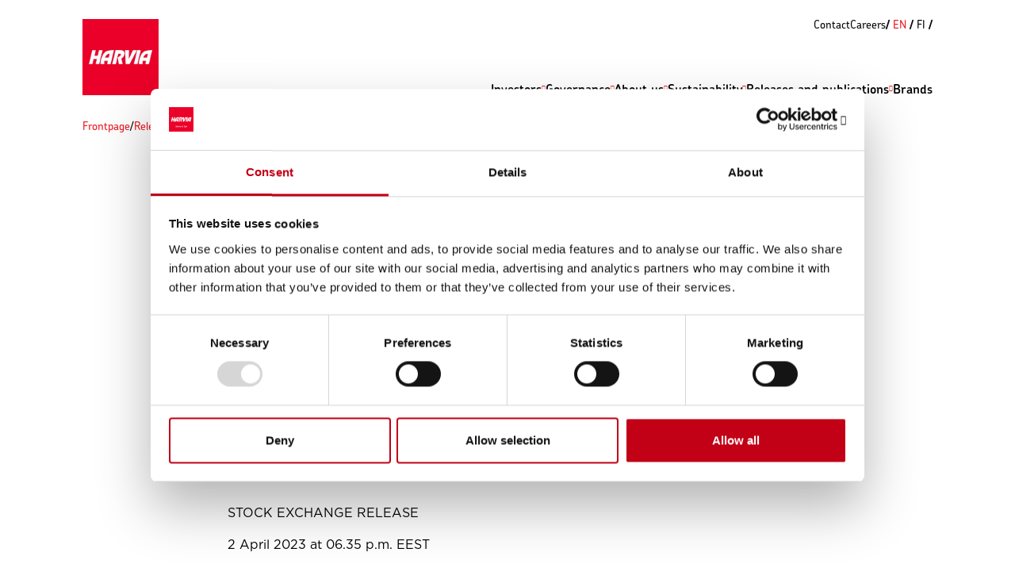

--- FILE ---
content_type: text/html; charset=UTF-8
request_url: https://harviagroup.com/harvia-plc-notice-to-the-general-meeting-of-harvia-plc-7513/
body_size: 29211
content:
<!DOCTYPE html><html lang="en-US" class="no-js"><head><script data-no-optimize="1">var litespeed_docref=sessionStorage.getItem("litespeed_docref");litespeed_docref&&(Object.defineProperty(document,"referrer",{get:function(){return litespeed_docref}}),sessionStorage.removeItem("litespeed_docref"));</script> <script type="litespeed/javascript" data-src="https://cdn.jsdelivr.net/npm/@splidejs/splide@4.1.4/dist/js/splide.min.js"></script> <link data-asynced="1" as="style" onload="this.onload=null;this.rel='stylesheet'"  href="https://cdn.jsdelivr.net/npm/@splidejs/splide@4.1.4/dist/css/splide.min.css" rel="preload"><link data-asynced="1" as="style" onload="this.onload=null;this.rel='stylesheet'"  rel="preload" href="https://use.typekit.net/zdo5xzb.css"><meta charset="UTF-8"><meta name="viewport" content="width=device-width, initial-scale=1"><meta name='robots' content='index, follow, max-image-preview:large, max-snippet:-1, max-video-preview:-1' /><link rel="alternate" hreflang="en" href="https://harviagroup.com/harvia-plc-notice-to-the-general-meeting-of-harvia-plc-7513/" /><link rel="alternate" hreflang="fi" href="https://harviagroup.com/fi/harvia-oyj-kutsu-harvia-oyjn-varsinaiseen-yhtiokokoukseen-2376/" /><link rel="alternate" hreflang="x-default" href="https://harviagroup.com/harvia-plc-notice-to-the-general-meeting-of-harvia-plc-7513/" /> <script data-cfasync="false" data-pagespeed-no-defer>var gtm4wp_datalayer_name = "dataLayer";
	var dataLayer = dataLayer || [];</script> <title>Harvia Plc: Notice to the General Meeting of Harvia Plc - Harvia Plc</title><link rel="canonical" href="https://harviagroup.com/harvia-plc-notice-to-the-general-meeting-of-harvia-plc-7513/" /><meta property="og:locale" content="en_US" /><meta property="og:type" content="article" /><meta property="og:title" content="Harvia Plc: Notice to the General Meeting of Harvia Plc - Harvia Plc" /><meta property="og:url" content="https://harviagroup.com/harvia-plc-notice-to-the-general-meeting-of-harvia-plc-7513/" /><meta property="og:site_name" content="Harvia Plc" /><meta property="article:published_time" content="2024-04-02T12:35:00+00:00" /><meta property="article:modified_time" content="2025-06-18T07:35:32+00:00" /><meta property="og:image" content="https://ml-eu.globenewswire.com/media/ZDViOWIyZTgtYzVhMy00MmI0LTg3ZWItMmUzMGQ2MzdmZTc2LTExMDk4Njk=/tiny/Harvia-Oyj.png" /><meta name="twitter:card" content="summary_large_image" /> <script type="application/ld+json" class="yoast-schema-graph">{"@context":"https://schema.org","@graph":[{"@type":"Article","@id":"https://harviagroup.com/harvia-plc-notice-to-the-general-meeting-of-harvia-plc-7513/#article","isPartOf":{"@id":"https://harviagroup.com/harvia-plc-notice-to-the-general-meeting-of-harvia-plc-7513/"},"author":false,"headline":"Harvia Plc: Notice to the General Meeting of Harvia Plc","datePublished":"2024-04-02T12:35:00+00:00","dateModified":"2025-06-18T07:35:32+00:00","mainEntityOfPage":{"@id":"https://harviagroup.com/harvia-plc-notice-to-the-general-meeting-of-harvia-plc-7513/"},"wordCount":3785,"image":{"@id":"https://harviagroup.com/harvia-plc-notice-to-the-general-meeting-of-harvia-plc-7513/#primaryimage"},"thumbnailUrl":"https://ml-eu.globenewswire.com/media/ZDViOWIyZTgtYzVhMy00MmI0LTg3ZWItMmUzMGQ2MzdmZTc2LTExMDk4Njk=/tiny/Harvia-Oyj.png","articleSection":["Stock Exchange Release"],"inLanguage":"en-US"},{"@type":"WebPage","@id":"https://harviagroup.com/harvia-plc-notice-to-the-general-meeting-of-harvia-plc-7513/","url":"https://harviagroup.com/harvia-plc-notice-to-the-general-meeting-of-harvia-plc-7513/","name":"Harvia Plc: Notice to the General Meeting of Harvia Plc - Harvia Plc","isPartOf":{"@id":"https://harviagroup.com/fi/#website"},"primaryImageOfPage":{"@id":"https://harviagroup.com/harvia-plc-notice-to-the-general-meeting-of-harvia-plc-7513/#primaryimage"},"image":{"@id":"https://harviagroup.com/harvia-plc-notice-to-the-general-meeting-of-harvia-plc-7513/#primaryimage"},"thumbnailUrl":"https://ml-eu.globenewswire.com/media/ZDViOWIyZTgtYzVhMy00MmI0LTg3ZWItMmUzMGQ2MzdmZTc2LTExMDk4Njk=/tiny/Harvia-Oyj.png","datePublished":"2024-04-02T12:35:00+00:00","dateModified":"2025-06-18T07:35:32+00:00","author":false,"breadcrumb":{"@id":"https://harviagroup.com/harvia-plc-notice-to-the-general-meeting-of-harvia-plc-7513/#breadcrumb"},"inLanguage":"en-US","potentialAction":[{"@type":"ReadAction","target":["https://harviagroup.com/harvia-plc-notice-to-the-general-meeting-of-harvia-plc-7513/"]}]},{"@type":"ImageObject","inLanguage":"en-US","@id":"https://harviagroup.com/harvia-plc-notice-to-the-general-meeting-of-harvia-plc-7513/#primaryimage","url":"https://ml-eu.globenewswire.com/media/ZDViOWIyZTgtYzVhMy00MmI0LTg3ZWItMmUzMGQ2MzdmZTc2LTExMDk4Njk=/tiny/Harvia-Oyj.png","contentUrl":"https://ml-eu.globenewswire.com/media/ZDViOWIyZTgtYzVhMy00MmI0LTg3ZWItMmUzMGQ2MzdmZTc2LTExMDk4Njk=/tiny/Harvia-Oyj.png"},{"@type":"BreadcrumbList","@id":"https://harviagroup.com/harvia-plc-notice-to-the-general-meeting-of-harvia-plc-7513/#breadcrumb","itemListElement":[{"@type":"ListItem","position":1,"name":"Frontpage","item":"https://harviagroup.com/"},{"@type":"ListItem","position":2,"name":"Releases","item":"https://harviagroup.com/releases/"},{"@type":"ListItem","position":3,"name":"Harvia Plc: Notice to the General Meeting of Harvia Plc"}]},{"@type":"WebSite","@id":"https://harviagroup.com/fi/#website","url":"https://harviagroup.com/fi/","name":"Harvia Plc","description":"","potentialAction":[{"@type":"SearchAction","target":{"@type":"EntryPoint","urlTemplate":"https://harviagroup.com/fi/?s={search_term_string}"},"query-input":{"@type":"PropertyValueSpecification","valueRequired":true,"valueName":"search_term_string"}}],"inLanguage":"en-US"}]}</script> <link rel='dns-prefetch' href='//cdn.jsdelivr.net' /><link rel='dns-prefetch' href='//kit.fontawesome.com' /><style id='wp-img-auto-sizes-contain-inline-css' type='text/css'>img:is([sizes=auto i],[sizes^="auto," i]){contain-intrinsic-size:3000px 1500px}
/*# sourceURL=wp-img-auto-sizes-contain-inline-css */</style><style id="litespeed-ccss">img:is([sizes="auto"i],[sizes^="auto,"i]){contain-intrinsic-size:3000px 1500px}:root{--wp-admin-theme-color:#007cba;--wp-admin-theme-color--rgb:0,124,186;--wp-admin-theme-color-darker-10:#006ba1;--wp-admin-theme-color-darker-10--rgb:0,107,161;--wp-admin-theme-color-darker-20:#005a87;--wp-admin-theme-color-darker-20--rgb:0,90,135;--wp-admin-border-width-focus:2px;--wp-block-synced-color:#7a00df;--wp-block-synced-color--rgb:122,0,223;--wp-bound-block-color:var(--wp-block-synced-color)}:root{--wp--preset--font-size--normal:16px;--wp--preset--font-size--huge:42px}html{font-family:sans-serif;text-size-adjust:100%}body{margin:0}header,main,nav,section{display:block}a{background-color:#fff0}img{border:0}button{color:inherit;font:inherit;margin:0}button{overflow:visible}button{max-width:100%}button{appearance:button}button::-moz-focus-inner{border:0;padding:0}.sr-only{position:absolute;left:-10000px;top:auto;width:1px;height:1px;overflow:hidden}.entry-content>:first-child{margin-top:0!important}body>.screen-reader-shortcut{position:absolute;top:-1000em}:root{--content-width:100%;--content-width-wide:100%;--color-background-subtle:var(--color-brand-neutral);--color-text-primary:#070707;--color-border-neutral:#dcdcdc;--spacing-m:1rem;--spacing-s:0.75rem;--spacing-l:1.5rem;--spacing-xl:2rem;--spacing-2xl:2.5rem;--spacing-3xl:3rem;--radius-xl:1.5rem;--radius-2xl:2rem;--radius-l:1rem;--radius-m:0.75rem;--radius-s:0.5rem;--radius-xs:0.375rem;--radius-2xs:0.25rem;--radius-rounded-full:99rem;--color-shadow-medium:#000;--color-shadow-extra--heavy:#000;--color-shadow-light:#000;--color-shadow-heavy:#000;--grid-margin:1rem;--grid-gutter:1rem;--color-background-neutral:var(--color-brand-base);--text-styles-base-h1-font-size:2.5rem;--text-styles-base-h1-line-height:2.5rem;--text-styles-base-h2-font-size:2rem;--text-styles-base-h2-line-height:2.25rem;--text-styles-base-h3-font-size:1.75rem;--text-styles-base-h3-line-height:2.1875rem;--text-styles-base-h4-font-size:1.5rem;--text-styles-base-h4-line-height:2rem;--text-styles-base-h5-font-size:1.375rem;--text-styles-base-h5-line-height:1.8125rem;--text-styles-base-h6-font-size:1.25rem;--text-styles-base-h6-line-height:1.6875rem;--text-styles-base-p-strong-font-size:1rem;--text-styles-base-p-strong-line-height:1.5rem;--text-styles-base-p-font-size:0.875rem;--text-styles-base-p-line-height:1.3125rem;--text-styles-base-a-font-size:0.875rem;--text-styles-base-a-line-height:1.3125rem;--spacing-xs:0.5rem;--stroke-s:0.0625rem;--stroke-m:0.125rem;--stroke-l:0.25rem;--stroke-xl:0.5rem;--color-background-accent:var(--color-brand-primary);--color-text-subtle:#40413c;--color-border-bold:#979797;--color-text-accent-primary:var(--color-brand-primary);--spacing-2xs:0.25rem;--spacing-3xs:0.125rem;--color-status-success-neutral:#defae8;--color-status-success-bold:#469062;--color-status-error-neutral:#fef2f2;--color-status-error-bold:#dc2b2b;--color-status-success-subtle:#c3e6cb;--color-status-error-subtle:#fca5a5;--color-status-info-neutral:#d9ebfc;--color-status-info-subtle:#60a5fa;--color-status-info-bold:#4a79c2;--text-styles-interface-xl-font-size:1rem;--text-styles-interface-xl-line-height:1.3125rem;--text-styles-interface-l-font-size:1.125rem;--text-styles-interface-l-line-height:1.5rem;--text-styles-interface-m-font-size:1.125rem;--text-styles-interface-m-line-height:1.5rem;--text-styles-interface-s-font-size:0.875rem;--text-styles-interface-s-line-height:1.125rem;--text-styles-interface-xs-font-size:0.75rem;--text-styles-interface-xs-line-height:1rem;--trigger-s:1.5rem;--trigger-m:1.75rem;--trigger-l:2rem;--color-text-invert:var(--color-brand-base);--color-border-accent:var(--color-brand-primary);--trigger-xs:1rem;--text-styles-interface-inline-base-line-height:0.875rem;--text-styles-interface-inline-base-font-size:0.875rem;--color-brand-primary:#ed1c24;--color-brand-base:#fff;--color-brand-neutral:#e6e7e9;--color-brand-bold:#21201e;--color-background-bold:var(--color-brand-bold);--spacing--m:-1.5rem;--spacing-4xl:4rem;--spacing-5xl:5rem;--spacing--3col:-1.5rem;--spacing--l:-1.5rem;--spacing--1col:-1.5rem;--color-border-extra-bold:var(--color-text-primary);--color-text-accent-secondary:#af0e14;--spacing--2col:-1.5rem;--color-input-active-accent:#4f46e5ff;--color-input-active-accent-subtle:#6366f1ff;--color-input-active-background:#ffff;--color-input-active-border:#070707;--color-input-active-copy:#111827ff;--color-input-active-copy-subtle:#373737;--color-input-deactive-accent:#f9fafbff;--color-input-deactive-background:#f9fafbff;--color-input-deactive-border:#e5e7ecff;--color-input-deactive-copy:#757575ff;--color-input-deactive-copy-subtle:#9b9b9bff;--color-input-shadow-light:#0000000c;--color-input-shadow-medium:#00000019;--color-input-status-error-bold:#dc2b2bff;--color-input-status-error-neutral:#fef2f2ff;--color-input-status-error-subtle:#fca5a5ff;--color-input-status-success-bold:#469062ff;--color-input-status-success-neutral:#d4eddaff;--color-input-status-success-subtle:#c3e6cbff;--radius-input-l:0.5rem;--radius-input-rounded-full:99rem;--radius-input-s:0.25rem;--spacing-input-gap-extra-small:0.125rem;--spacing-input-gap-large:1.5rem;--spacing-input-gap-medium:0.5rem;--spacing-input-gap-small:0.25rem;--spacing-input-padding-horizontal:1rem;--spacing-input-padding-vertical:1rem;--spacing-input-set-height:4rem;--spacing-input-set-height-overflow:12rem;--spacing-input-tigger-size-large:2.5rem;--spacing-input-tigger-size-small:1.125rem;--stroke-input-border-width:0.0625rem;--text-styles-input-action-font-size:0.875rem;--text-styles-input-action-line-height:0.875rem;--text-styles-input-description-font-size:0.875rem;--text-styles-input-description-line-height:1.1812rem;--text-styles-input-error-font-size:0.875rem;--text-styles-input-error-line-height:0.875rem;--text-styles-input-field-font-size:0.875rem;--text-styles-input-field-line-height:1rem;--text-styles-input-label-font-size:0.875rem;--text-styles-input-label-line-height:0.875rem;--text-styles-input-line-font-size:0.875rem;--text-styles-input-line-line-height:1.0938rem;--button-extra-large-font-size:1rem;--button-extra-large-line-height:1rem;--button-large-font-size:1rem;--button-extra-line-height:1rem;--button-base-font-size:0.875rem;--button-base-line-height:0.875rem;--button-small-font-size:0.875rem;--button-small-line-height:0.875rem;--button-extra-small-font-size:0.75rem;--button-extra-small-line-height:0.75rem;--button-extra-large-copy:1.5rem;--button-extra-large-horizontal-padding:1.5rem;--button-extra-large-vertical-padding:1rem;--button-extra-large-gap:0.5rem;--button-large-copy:1.5rem;--button-large-horizontal-padding:1.5rem;--button-large-vertical-padding:0.075rem;--button-large-gap:0.5rem;--button-base-copy:1rem;--button-base-horizontal-padding:1rem;--button-base-vertical-padding:0.75rem;--button-base-gap:0.5rem;--button-small-copy:1rem;--button-small-horizontal-padding:0.75rem;--button-small-vertical-padding:0.5rem;--button-small-gap:0.375rem;--button-extra-small-copy:0.75rem;--button-extra-small-horizontal-padding:0.5rem;--button-extra-small-vertical-padding:0.375rem;--button-extra-small-gap:0.25rem;--color-cookies-background-accent-primary:#429ffaff;--color-cookies-background-accent-subtle:#5eadfaff;--color-cookies-background-action-primary:#141414ff;--color-cookies-background-action-subtle:#373737ff;--color-cookies-background-bold:#d6d6d6ff;--color-cookies-background-primary:#ffff;--color-cookies-background-subtle:#f2f2f2ff;--color-cookies-border-action:#00a2ffff;--color-cookies-border-primary:#d6d6d6ff;--color-cookies-text-accent-bold:#00a2ffff;--color-cookies-text-accent-primary:#1032cfff;--color-cookies-text-accent-subtle:#526adcff;--color-cookies-text-action:#000f;--color-cookies-text-copy:#141414ff;--color-cookies-text-title:#141414ff;--radius-cookies-large:1rem;--radius-cookies-rounded-full:99rem;--radius-cookies-small:0.25rem;--stroke-cookies-large:0.125rem;--text-styles-cookies-action-font-size:0.9375rem;--text-styles-cookies-action-line-height:1.5rem;--text-styles-cookies-copy-font-size:0.9375rem;--text-styles-cookies-copy-line-height:1.2656rem;--text-styles-cookies-tag-font-size:0.75rem;--text-styles-cookies-tag-line-height:0.75rem;--text-styles-cookies-title-font-size:0.9375rem;--text-styles-cookies-title-line-height:1.5rem;--button-radius-rounded-full:99rem;--button-radius-rounded-semi:0.375rem;--button-radius-sharp:0.125rem}@media (min-width:1025px){:root{--content-width:42.75rem;--content-width-wide:57.125rem}}@media (min-width:1025px){:root{--grid-gutter:1rem;--grid-margin:6.5rem;--radius-2xl:4rem;--radius-2xs:0.25rem;--radius-l:1rem;--radius-m:0.75rem;--radius-rounded-full:99rem;--radius-s:0.5rem;--radius-xl:2rem;--radius-xs:0.375rem;--spacing--1col:-5.5rem;--spacing--3col:-18.5rem;--spacing--l:-3rem;--spacing--m:-1.5rem;--spacing-2xl:4rem;--spacing-2xs:0.25rem;--spacing-3xl:5rem;--spacing-3xs:0.125rem;--spacing-4xl:10rem;--spacing-5xl:12rem;--spacing-l:2rem;--spacing-m:1.5rem;--spacing-s:1rem;--spacing-xl:3rem;--spacing-xs:0.5rem;--stroke-l:0.25rem;--stroke-m:0.125rem;--stroke-s:0.0625rem;--stroke-xl:0.5rem;--text-styles-base-a-font-size:1rem;--text-styles-base-a-line-height:1.5rem;--text-styles-base-h1-font-size:4rem;--text-styles-base-h1-line-height:4rem;--text-styles-base-h2-font-size:3rem;--text-styles-base-h2-line-height:3.3rem;--text-styles-base-h3-font-size:2.25rem;--text-styles-base-h3-line-height:2.5875rem;--text-styles-base-h4-font-size:1.75rem;--text-styles-base-h4-line-height:2.3625rem;--text-styles-base-h5-font-size:1.5rem;--text-styles-base-h5-line-height:2.025rem;--text-styles-base-h6-font-size:1.25rem;--text-styles-base-h6-line-height:1.6875rem;--text-styles-base-p-strong-font-size:1.125rem;--text-styles-base-p-strong-line-height:1.6875rem;--text-styles-base-p-font-size:1rem;--text-styles-base-p-line-height:1.5rem;--text-styles-interface-inline-base-font-size:1rem;--text-styles-interface-inline-base-line-height:1rem;--text-styles-interface-l-font-size:1.25rem;--text-styles-interface-l-line-height:1.6875rem;--text-styles-interface-m-font-size:1.25rem;--text-styles-interface-m-line-height:1.6875rem;--text-styles-interface-s-font-size:1rem;--text-styles-interface-s-line-height:1.35rem;--text-styles-interface-xl-font-size:1.75rem;--text-styles-interface-xl-line-height:2.3625rem;--text-styles-interface-xs-font-size:0.875rem;--text-styles-interface-xs-line-height:0.875rem;--trigger-l:2.5rem;--trigger-m:2rem;--trigger-s:1.5rem;--trigger-xs:1rem;--radius-input-l:0.5rem;--radius-input-rounded-full:99rem;--radius-input-s:0.25rem;--spacing-input-gap-extra-small:0.125rem;--spacing-input-gap-large:1.5rem;--spacing-input-gap-medium:0.5rem;--spacing-input-gap-small:0.25rem;--spacing-input-padding-horizontal:1rem;--spacing-input-padding-vertical:1rem;--spacing-input-set-height:4rem;--spacing-input-set-height-overflow:12rem;--spacing-input-tigger-size-large:3rem;--spacing-input-tigger-size-small:1.125rem;--stroke-input-border-width:0.0625rem;--text-styles-input-action-font-size:0.875rem;--text-styles-input-action-line-height:0.875rem;--text-styles-input-description-font-size:0.875rem;--text-styles-input-description-line-height:1.1812rem;--text-styles-input-error-font-size:1rem;--text-styles-input-error-line-height:1rem;--text-styles-input-field-font-size:1rem;--text-styles-input-field-line-height:1rem;--text-styles-input-label-font-size:1rem;--text-styles-input-label-line-height:1rem;--text-styles-input-line-font-size:1rem;--text-styles-input-line-line-height:1.25rem;--button-extra-large-font-size:1rem;--button-extra-large-line-height:1rem;--button-large-font-size:1rem;--button-extra-line-height:1rem;--button-base-font-size:0.875rem;--button-base-line-height:0.875rem;--button-small-font-size:0.875rem;--button-small-line-height:0.875rem;--button-extra-small-font-size:0.75rem;--button-extra-small-line-height:0.75rem;--button-extra-large-copy:1.5rem;--button-extra-large-horizontal-padding:1.5rem;--button-extra-large-vertical-padding:1rem;--button-extra-large-gap:0.5rem;--button-large-copy:1.5rem;--button-large-horizontal-padding:1.5rem;--button-large-vertical-padding:0.075rem;--button-large-gap:0.5rem;--button-base-copy:1rem;--button-base-horizontal-padding:1rem;--button-base-vertical-padding:0.75rem;--button-base-gap:0.5rem;--button-small-copy:1rem;--button-small-horizontal-padding:0.75rem;--button-small-vertical-padding:0.5rem;--button-small-gap:0.375rem;--button-extra-small-copy:0.75rem;--button-extra-small-horizontal-padding:0.5rem;--button-extra-small-vertical-padding:0.375rem;--button-extra-small-gap:0.25rem;--button-radius-rounded-full:99rem;--button-radius-rounded-semi:0.375rem;--button-radius-sharp:0.125rem;--radius-cookies-large:0.5rem;--radius-cookies-rounded-full:99rem;--radius-cookies-small:0.25rem;--stroke-cookies-large:0.1875rem;--stroke-cookies-small:0.0625rem;--text-styles-cookies-action-font-size:0.9375rem;--text-styles-cookies-action-line-height:1.5rem;--text-styles-cookies-copy-font-size:0.9375rem;--text-styles-cookies-copy-line-height:1.5rem;--text-styles-cookies-tag-font-size:0.75rem;--text-styles-cookies-tag-line-height:0.75rem;--text-styles-cookies-title-font-size:0.9375rem;--text-styles-cookies-title-line-height:1.5rem}}*{box-sizing:border-box}html{scroll-behavior:smooth}body{color:var(--replacethis,#000);background:var(--color-brand-base);font:normal 300 var(--text-styles-base-p-font-size)/var(--text-styles-base-p-line-height)"Gotham",sans-serif;min-height:100vh;position:relative;scrollbar-width:thin;scrollbar-color:var(--color-text-primary) #fff0}body::-webkit-scrollbar{width:4px}body::-webkit-scrollbar-thumb{background:var(--color-text-primary);border-radius:10px}body::-webkit-scrollbar-track{background:#fff0}.container{--bs-gutter-x:1rem;--bs-gutter-y:0;width:100%;padding-right:calc(var(--bs-gutter-x)*.5);padding-left:calc(var(--bs-gutter-x)*.5);margin-right:auto;margin-left:auto}@media (min-width:576px){.container{max-width:576px}}@media (min-width:768px){.container{max-width:768px}}@media (min-width:1025px){.container{max-width:100%}}@media (min-width:1440px){.container{max-width:1280px}}:root{--bs-breakpoint-xs:0;--bs-breakpoint-sm:576px;--bs-breakpoint-md:768px;--bs-breakpoint-lg:1025px;--bs-breakpoint-xl:1440px}.row{--bs-gutter-x:1rem;--bs-gutter-y:0;display:flex;flex-wrap:wrap;margin-top:calc(-1*var(--bs-gutter-y));margin-right:calc(-0.5*var(--bs-gutter-x));margin-left:calc(-0.5*var(--bs-gutter-x))}.row>*{box-sizing:border-box;flex-shrink:0;width:100%;max-width:100%;padding-right:calc(var(--bs-gutter-x)*.5);padding-left:calc(var(--bs-gutter-x)*.5);margin-top:var(--bs-gutter-y)}.col-2{flex:0 0 auto;width:16.66666667%}.col-6{flex:0 0 auto;width:50%}.col-10{flex:0 0 auto;width:83.33333333%}.col-12{flex:0 0 auto;width:100%}@media (min-width:1025px){.col-lg-8{flex:0 0 auto;width:66.66666667%}.col-lg-10{flex:0 0 auto;width:83.33333333%}.offset-lg-1{margin-left:8.33333333%}.offset-lg-2{margin-left:16.66666667%}}.d-flex{display:flex!important}.d-none{display:none!important}.flex-column{flex-direction:column!important}.flex-wrap{flex-wrap:wrap!important}.justify-content-end{justify-content:flex-end!important}.align-items-end{align-items:flex-end!important}.align-items-center{align-items:center!important}.align-self-end{align-self:flex-end!important}@media (min-width:1025px){.d-lg-flex{display:flex!important}.d-lg-none{display:none!important}.flex-lg-row{flex-direction:row!important}.justify-content-lg-between{justify-content:space-between!important}.align-items-lg-start{align-items:flex-start!important}}*{-webkit-font-smoothing:antialiased;-moz-osx-font-smoothing:grayscale}h1{font:normal 100 var(--text-styles-base-h1-font-size)/var(--text-styles-base-h1-line-height)"chevin-pro",sans-serif}h2,.h2{font:normal 100 var(--text-styles-base-h2-font-size)/var(--text-styles-base-h2-line-height)"chevin-pro",sans-serif}h3{font:normal 100 var(--text-styles-base-h3-font-size)/var(--text-styles-base-h3-line-height)"chevin-pro",sans-serif}h4{font:normal 100 var(--text-styles-base-h4-font-size)/var(--text-styles-base-h4-line-height)"chevin-pro",sans-serif}ul{list-style:none;padding:0}p{font:normal 300 var(--text-styles-base-p-font-size)/var(--text-styles-base-p-line-height)"Gotham",sans-serif}p,ul{margin:0}a{text-decoration:none;color:var(--color-text-accent-primary)}a img{border:none}.entry-content p{margin-top:0;margin-bottom:var(--spacing-s)}.button-alternative{display:inline-flex;align-items:center;color:var(--color-text-invert);font:normal 500 var(--text-styles-interface-inline-base-font-size)/var(--text-styles-interface-inline-base-line-height)"Gotham",sans-serif;text-transform:uppercase;position:relative}.button-alternative{background:var(--color-background-neutral);color:var(--color-text-primary)}.button-alternative{border-radius:var(--radius-rounded-full)}.button-alternative::after,.button-alternative::before{font-size:1.5rem;content:"";font-family:"Font Awesome 6 Pro";font-weight:300}.button-alternative::after{transform:translateX(0);opacity:100}.button-alternative::before{color:var(--color-text-accent-primary);position:absolute;right:calc(var(--spacing-m)*2.5);transform:translateX(var(--spacing-m));opacity:0}.button-alternative{padding:var(--spacing-s) var(--spacing-m) var(--spacing-s) var(--spacing-l);gap:var(--spacing-s)}.button-alternative{display:inline-flex;align-items:center;color:var(--color-text-invert);font:normal 500 var(--text-styles-interface-inline-base-font-size)/var(--text-styles-interface-inline-base-line-height)"Gotham",sans-serif;text-transform:uppercase;position:relative}.button-alternative{background:var(--color-background-neutral);color:var(--color-text-primary)}.button-alternative{border-radius:var(--radius-rounded-full)}.button-alternative::after,.button-alternative::before{font-size:1.5rem;content:"";font-family:"Font Awesome 6 Pro";font-weight:300}.button-alternative::after{transform:translateX(0);opacity:100}.button-alternative::before{color:var(--color-text-accent-primary);position:absolute;right:calc(var(--spacing-m)*2.5);transform:translateX(var(--spacing-m));opacity:0}.button-alternative{padding:var(--spacing-s) var(--spacing-m) var(--spacing-s) var(--spacing-l);gap:var(--spacing-s)}.image-has-ratio{position:relative}.image-has-ratio::before{content:"";display:block;padding-top:66.666%}.image-has-ratio>*{position:absolute;top:0;left:0;width:100%;height:100%}.image-has-ratio img{display:block;object-fit:cover;object-position:center center}.image-has-ratio.image-ratio-1-1{position:relative}.image-has-ratio.image-ratio-1-1::before{content:"";display:block;padding-top:100%}.image-has-ratio.image-ratio-1-1>*{position:absolute;top:0;left:0;width:100%;height:100%}.image-has-ratio.image-ratio-1-1 img{display:block;object-fit:cover;object-position:center center}.image-has-ratio.image-ratio-16-9{position:relative}.image-has-ratio.image-ratio-16-9::before{content:"";display:block;padding-top:56.25%}.image-has-ratio.image-ratio-16-9>*{position:absolute;top:0;left:0;width:100%;height:100%}.image-has-ratio.image-ratio-16-9 img{display:block;object-fit:cover;object-position:center center}.nav-secondary__desktop{gap:var(--spacing-s)}.nav-secondary__desktop .menu-group{gap:var(--spacing-s)}.nav-secondary__desktop .menu-group .menu-item{font:normal 500 var(--text-styles-interface-xs-font-size)/var(--text-styles-interface-xs-line-height)"chevin-pro",sans-serif}.nav-secondary__desktop .menu-group .menu-item a{color:var(--color-text-primary)}.nav-main__desktop{width:100%;justify-content:flex-end}@media screen and (min-width:1440px){.nav-main__desktop{justify-content:flex-start}}.nav-main__desktop .menu-group{align-items:flex-end}@media screen and (min-width:1025px){.nav-main__desktop .menu-group{gap:1rem}}@media screen and (width>=1280px){.nav-main__desktop .menu-group{gap:var(--spacing-m)}}.nav-main__desktop .menu-group .single-link{align-items:center;color:inherit;display:flex;font:normal 600 var(--text-styles-interface-inline-base-font-size)/var(--text-styles-interface-inline-base-line-height)"chevin-pro",sans-serif;position:relative;z-index:200;width:fit-content;padding:0}.nav-main__desktop .menu-group .group-button{align-items:center;border:none;background:#fff0;display:flex;font:normal 600 var(--text-styles-interface-inline-base-font-size)/var(--text-styles-interface-inline-base-line-height)"chevin-pro",sans-serif;gap:var(--spacing-2xs);position:relative;z-index:200;width:fit-content;padding:0}.nav-main__desktop .menu-group .group-button::after{color:var(--color-brand-primary);font-size:.5rem;font-weight:700!important;content:"";font-family:"Font Awesome 6 Pro";font-weight:400}.nav-main__desktop .menu-group .menu-dialog{background:var(--color-background-subtle);border:none;position:absolute;left:0;width:100vw;z-index:100;padding:0;padding-top:var(--spacing-l)}.nav-main__desktop .menu-group .menu-dialog>.container{padding-top:var(--spacing-l);padding-bottom:var(--spacing-xl);position:relative}@media screen and (width>=1024px){.nav-main__desktop .menu-group .menu-dialog>.container{padding-left:var(--spacing-2xl);padding-right:var(--spacing-2xl)}}@media screen and (width>=1280px){.nav-main__desktop .menu-group .menu-dialog>.container{padding-left:var(--grid-margin);padding-right:var(--grid-margin)}}.nav-main__desktop .menu-group .menu-dialog::before{content:"";background-color:#fff;width:100vw;height:var(--spacing-l);position:absolute;left:0;top:0;z-index:200}.nav-main__desktop .menu-group .menu-dialog::after{background:rgb(0 0 0/.25);content:"";position:absolute;left:50%;top:100%;transform:translateX(-50vw);width:100vw;height:100vh}.nav-main__desktop .menu-group .menu-dialog .sub-menu-group{border-left:var(--stroke-s) solid var(--color-text-accent-primary);padding:var(--spacing-s)0 var(--spacing-s) var(--spacing-m)}.nav-main__desktop .menu-group .menu-dialog .sub-menu-group>.menu-item{align-items:center;display:flex;gap:var(--spacing-xs)}.nav-main__desktop .menu-group .menu-dialog .sub-menu-group>.menu-item .toggle-sub-menu{background:#fff0;border:1px solid var(--color-border-accent);color:var(--color-text-accent-primary);padding:0;width:1.5rem;height:1.5rem;border-radius:999px}.nav-main__desktop .menu-group .menu-dialog .sub-menu-group>.menu-item a{border-bottom:1px solid #fff0;color:var(--color-text-primary);font:normal 500 var(--text-styles-interface-s-font-size)/var(--text-styles-interface-s-line-height)"Gotham",sans-serif}.nav-main__desktop .menu-group .menu-dialog .sub-menu-group>.menu-item+.menu-item{margin-top:var(--spacing-s)}.nav-main__desktop .menu-group .menu-dialog .sub-menu-group .sub-menu-dialog{background:var(--color-text-primary);border:none;position:absolute;top:0;left:50%;width:50%;height:100%;z-index:100;padding:calc(var(--spacing-l)*2) var(--grid-margin) var(--spacing-xl) var(--spacing-2xl)}.nav-main__desktop .menu-group .menu-dialog .sub-menu-group .sub-menu-dialog .sub-menu{flex:1;padding-top:var(--spacing-s);padding-bottom:var(--spacing-s);overflow-y:auto}.nav-main__desktop .menu-group .menu-dialog .sub-menu-group .sub-menu-dialog .sub-menu .menu-item+.menu-item{margin-top:var(--spacing-xs)}.nav-main__desktop .menu-group .menu-dialog .sub-menu-group .sub-menu-dialog .sub-menu .menu-item a{color:var(--color-text-invert);font:normal 400 var(--text-styles-interface-s-font-size)/var(--text-styles-interface-s-line-height)"Gotham",sans-serif}.nav-main__desktop .menu-group .menu-dialog .sub-menu-group .sub-menu-dialog .close-sub-menu{background:#fff0;border-radius:var(--radius-rounded-full);border:var(--stroke-s) solid var(--color-text-invert);color:var(--color-text-invert);display:flex;justify-content:center;align-items:center;font-size:1.5rem;width:2.5rem;height:2.5rem}.nav-main__desktop .menu-group .menu-dialog .col-extra{position:relative;padding-top:var(--spacing-s)}.nav-main__desktop .menu-group .menu-dialog .col-extra:has(>.cta-wrapper){padding-bottom:calc(var(--spacing-s))}.nav-main__desktop .menu-group .menu-dialog .col-extra img{border-radius:var(--radius-xl)0 0 0}.nav-main__desktop .menu-group .menu-dialog .col-extra .cta-wrapper{display:flex;justify-content:center;margin-top:calc(var(--spacing-s)*-1.5)}.nav-mobile-wrapper{gap:var(--spacing-2xs)}.nav-main__mobile .top-button-wrapper{gap:var(--spacing-2xs);padding:0 var(--grid-margin)}.nav-main__mobile .toggle-mobile-menu,.nav-main__mobile .close-mobile-menu{border-radius:var(--radius-rounded-full);border:var(--stroke-s) solid var(--color-background-bold);background:var(--color-background-bold);color:var(--color-text-invert);font:normal 500 var(--text-styles-interface-inline-base-font-size)/var(--text-styles-interface-inline-base-line-height)"Gotham",sans-serif;display:flex;gap:var(--spacing-2xs);padding:var(--spacing-s) var(--spacing-m);text-transform:uppercase}.nav-main__mobile dialog.mobile-menu-wrapper{background:var(--color-background-neutral);border:none;position:fixed;top:calc(var(--spacing-m)*-1);padding-top:var(--spacing-m);padding-left:0;padding-right:0;left:15vw;width:85vw;height:100vh;height:100svh;z-index:100}.nav-main__mobile dialog.mobile-menu-wrapper .secondary-navigation-wrapper{margin-top:auto;padding-bottom:var(--spacing-l)}.nav-main__mobile dialog.mobile-menu-wrapper .secondary-navigation-wrapper a{color:var(--color-text-primary)}.nav-main__mobile dialog.mobile-menu-wrapper .secondary-navigation-wrapper .language-selector{padding-left:var(--spacing-l);padding-right:var(--spacing-l)}.nav-main__mobile .menu-group{height:100%;padding:var(--spacing-3xl) var(--spacing-l) var(--spacing-3xl) var(--spacing-l);flex-direction:column;gap:var(--spacing-l);overflow-y:auto}.nav-main__mobile .menu-group__secondary-navigation{padding-top:0;padding-bottom:0;gap:0;height:auto}.nav-main__mobile .menu-group__secondary-navigation .menu-item{margin-bottom:var(--spacing-s)}.nav-main__mobile .menu-group .menu-item{font:normal 500 var(--text-styles-interface-s-font-size)/var(--text-styles-interface-s-line-height)"Gotham",sans-serif;padding-left:0;padding-right:0}.nav-main__mobile .menu-group .menu-item.single-link{align-items:center;color:inherit;display:flex;justify-content:space-between;position:relative;z-index:200;width:100%}.nav-main__mobile .menu-group .menu-item.group-button{align-items:center;border:none;background:#fff0;display:flex;justify-content:space-between;gap:var(--spacing-2xs);position:relative;z-index:200;width:100%}.nav-main__mobile .menu-group .menu-item.group-button::after{color:var(--color-brand-primary);font-size:.5rem;font-weight:700!important;content:"";font-family:"Font Awesome 6 Pro";font-weight:400}.nav-main__mobile .menu-dialog{background:var(--color-background-subtle);border:none;position:absolute;left:0;top:0;height:100%;width:100%;z-index:300;padding:0}.nav-main__mobile .menu-dialog .close-sub-menu{background:var(--color-background-neutral);border:none;color:var(--color-text-primary);display:flex;gap:1rem;font:normal 500 var(--text-styles-interface-inline-base-font-size)/var(--text-styles-interface-inline-base-line-height)"Gotham",sans-serif;padding:var(--spacing-m) var(--grid-margin);width:100%;text-transform:uppercase}.nav-main__mobile .menu-dialog .close-sub-menu span{text-align:left;white-space:nowrap;overflow:hidden;text-overflow:ellipsis;width:100%}.nav-main__mobile .menu-dialog .container{max-width:100%;max-height:calc(100% - 62px);overflow-y:auto;padding:var(--spacing-l) var(--spacing-l) var(--spacing-xl) var(--spacing-l)}.nav-main__mobile .menu-dialog::after{background:rgb(0 0 0/.25);content:"";position:absolute;top:100%;left:50%;transform:translateX(-50vw);width:100vw;height:100vh}.nav-main__mobile .menu-dialog .sub-menu-group{padding-bottom:var(--grid-gutter)}.nav-main__mobile .menu-dialog .sub-menu-group>.menu-item{align-items:center;display:flex;gap:var(--spacing-xs)}.nav-main__mobile .menu-dialog .sub-menu-group>.menu-item .toggle-sub-menu{background:#fff0;border:1px solid var(--color-border-accent);color:var(--color-text-accent-primary);display:flex;justify-content:center;align-items:center;padding:0;width:1.5rem;height:1.5rem;border-radius:999px}.nav-main__mobile .menu-dialog .sub-menu-group>.menu-item a{border-bottom:1px solid #fff0;color:var(--color-text-primary);font:normal 500 var(--text-styles-interface-s-font-size)/var(--text-styles-interface-s-line-height)"Gotham",sans-serif}.nav-main__mobile .menu-dialog .sub-menu-group>.menu-item+.menu-item{margin-top:var(--spacing-s)}.nav-main__mobile .menu-dialog .sub-menu-group .sub-menu-dialog{background:var(--color-text-primary);border:none;position:absolute;padding:0;top:0;left:0;width:100%;height:100%;z-index:200;flex-direction:column}.nav-main__mobile .menu-dialog .sub-menu-group .sub-menu-dialog .sub-menu{flex:1;max-height:calc(100vh - 62px);overflow-y:scroll;padding-top:var(--spacing-l);padding-left:var(--spacing-l);padding-right:var(--spacing-l)}.nav-main__mobile .menu-dialog .sub-menu-group .sub-menu-dialog .sub-menu .menu-item+.menu-item{margin-top:var(--spacing-xs)}.nav-main__mobile .menu-dialog .sub-menu-group .sub-menu-dialog .sub-menu .menu-item a{color:var(--color-text-invert);font:normal 400 var(--text-styles-interface-s-font-size)/var(--text-styles-interface-s-line-height)"Gotham",sans-serif}.nav-main__mobile .menu-dialog .sub-menu-group .sub-menu-dialog .sub-menu .menu-item:first-of-type{border-bottom:1px solid var(--color-border-accent);padding-bottom:var(--spacing-s);margin-bottom:var(--grid-gutter)}.nav-main__mobile .menu-dialog .sub-menu-group .sub-menu-dialog .sub-menu .menu-item:first-of-type a{font:normal 500 var(--text-styles-interface-s-font-size)/var(--text-styles-interface-s-line-height)"Gotham",sans-serif;font-weight:500}.nav-main__mobile .menu-dialog .col-extra{position:relative;padding-top:var(--spacing-s)}.nav-main__mobile .menu-dialog .col-extra:has(>.cta-wrapper){padding-bottom:calc(var(--spacing-s))}.nav-main__mobile .menu-dialog .col-extra img{border-radius:var(--radius-xl)0 0 0}.nav-main__mobile .menu-dialog .col-extra .cta-wrapper{display:flex;justify-content:center;margin-top:calc(var(--spacing-s)*-2)}.language-selector li{font:normal 500 var(--text-styles-interface-xs-font-size)/var(--text-styles-interface-xs-line-height)"chevin-pro",sans-serif;display:flex;align-items:center;text-transform:uppercase}.language-selector li::before,.language-selector li::after{content:"/";color:var(--color-text-primary);font-weight:700}.language-selector li::before{padding-right:var(--spacing-2xs)}.language-selector li::after{padding-left:var(--spacing-2xs)}.language-selector li+li::before{content:""}.language-selector li.active{color:var(--color-text-accent-primary)}.language-selector li a{color:var(--color-text-primary)}.site-search{display:flex}.breadcrumbs-wrapper{margin-bottom:var(--spacing-m);padding-left:var(--grid-margin);padding-right:var(--grid-margin)}.breadcrumbs-wrapper .breadcrumbs{font:normal 500 var(--text-styles-interface-xs-font-size)/var(--text-styles-interface-xs-line-height)"chevin-pro",sans-serif;margin-top:var(--spacing-l);margin-bottom:var(--spacing-m)}.breadcrumbs-wrapper .breadcrumbs span{display:flex;gap:var(--spacing-2xs)}.container{padding-left:0;padding-right:0}@media screen and (min-width:1025px){.row{--bs-gutter-x:1.5rem}}.site-content>.block{margin:var(--spacing-3xl)0 var(--spacing-3xl);padding-left:var(--grid-margin);padding-right:var(--grid-margin)}.site-content>.block:last-child{margin-bottom:var(--spacing-3xl)}header{background-color:var(--color-background-neutral);padding-top:var(--spacing-m);padding-left:var(--grid-margin);padding-right:var(--grid-margin);position:fixed;width:100%;top:0;z-index:1000}header .header-logo{width:6rem;position:relative;z-index:2000}@media screen and (min-width:1025px){header .header-logo{z-index:3000}}header .col-navi{z-index:2000}@media screen and (min-width:1025px){header .col-navi{padding-top:0}}.site-header{position:sticky;top:-1px;z-index:700}.block.block-hero-releases{margin-top:calc(var(--spacing-xl) + var(--spacing-m));margin-bottom:calc(var(--spacing-3xl) + 2.5rem)}@media screen and (min-width:1025px){.block.block-hero-releases{margin-bottom:calc(var(--spacing-3xl) + 2rem)}}.block.block-hero-releases .content-wrapper{background:var(--color-background-accent);margin-right:2rem}.block.block-hero-releases .content-wrapper .content{padding:var(--spacing-xl);border-radius:0 0 var(--radius-2xl)0;background:var(--color-background-subtle);transform:translate(1.5rem,1.5rem)}@media screen and (min-width:1025px){.block.block-hero-releases .content-wrapper .content{transform:translate(2rem,2rem)}}.block.block-hero-releases .content-wrapper .content .post-title{margin-bottom:var(--spacing-m)}.block.block-hero-releases .content-wrapper .content .post-meta{font:normal 500 var(--text-styles-interface-s-font-size)/var(--text-styles-interface-s-line-height)"Gotham",sans-serif;font-weight:700;text-transform:uppercase;row-gap:var(--spacing-xs)}@media screen and (min-width:1025px){.block.block-hero-releases .content-wrapper .content .post-meta{row-gap:0}}.block.block-hero-releases .content-wrapper .content .post-meta .divider.cat{color:var(--color-text-accent-primary);margin-right:calc(var(--spacing-xs)*.5)}.block.block-hero-releases .content-wrapper .content .post-meta .divider.datetime{margin-right:var(--spacing-xs)}@media screen and (min-width:1025px){.block.block-hero-releases .content-wrapper .content .post-meta .divider.datetime{margin-left:var(--spacing-xs)}}.block-content-wrapper .entry-content{margin:0 auto}:root{--wp--preset--aspect-ratio--square:1;--wp--preset--aspect-ratio--4-3:4/3;--wp--preset--aspect-ratio--3-4:3/4;--wp--preset--aspect-ratio--3-2:3/2;--wp--preset--aspect-ratio--2-3:2/3;--wp--preset--aspect-ratio--16-9:16/9;--wp--preset--aspect-ratio--9-16:9/16;--wp--preset--color--black:#000000;--wp--preset--color--cyan-bluish-gray:#abb8c3;--wp--preset--color--white:#ffffff;--wp--preset--color--pale-pink:#f78da7;--wp--preset--color--vivid-red:#cf2e2e;--wp--preset--color--luminous-vivid-orange:#ff6900;--wp--preset--color--luminous-vivid-amber:#fcb900;--wp--preset--color--light-green-cyan:#7bdcb5;--wp--preset--color--vivid-green-cyan:#00d084;--wp--preset--color--pale-cyan-blue:#8ed1fc;--wp--preset--color--vivid-cyan-blue:#0693e3;--wp--preset--color--vivid-purple:#9b51e0;--wp--preset--color--neutral:#e6e7e9ff;--wp--preset--color--accent:#ed1c24ff;--wp--preset--gradient--vivid-cyan-blue-to-vivid-purple:linear-gradient(135deg,rgba(6,147,227,1) 0%,rgb(155,81,224) 100%);--wp--preset--gradient--light-green-cyan-to-vivid-green-cyan:linear-gradient(135deg,rgb(122,220,180) 0%,rgb(0,208,130) 100%);--wp--preset--gradient--luminous-vivid-amber-to-luminous-vivid-orange:linear-gradient(135deg,rgba(252,185,0,1) 0%,rgba(255,105,0,1) 100%);--wp--preset--gradient--luminous-vivid-orange-to-vivid-red:linear-gradient(135deg,rgba(255,105,0,1) 0%,rgb(207,46,46) 100%);--wp--preset--gradient--very-light-gray-to-cyan-bluish-gray:linear-gradient(135deg,rgb(238,238,238) 0%,rgb(169,184,195) 100%);--wp--preset--gradient--cool-to-warm-spectrum:linear-gradient(135deg,rgb(74,234,220) 0%,rgb(151,120,209) 20%,rgb(207,42,186) 40%,rgb(238,44,130) 60%,rgb(251,105,98) 80%,rgb(254,248,76) 100%);--wp--preset--gradient--blush-light-purple:linear-gradient(135deg,rgb(255,206,236) 0%,rgb(152,150,240) 100%);--wp--preset--gradient--blush-bordeaux:linear-gradient(135deg,rgb(254,205,165) 0%,rgb(254,45,45) 50%,rgb(107,0,62) 100%);--wp--preset--gradient--luminous-dusk:linear-gradient(135deg,rgb(255,203,112) 0%,rgb(199,81,192) 50%,rgb(65,88,208) 100%);--wp--preset--gradient--pale-ocean:linear-gradient(135deg,rgb(255,245,203) 0%,rgb(182,227,212) 50%,rgb(51,167,181) 100%);--wp--preset--gradient--electric-grass:linear-gradient(135deg,rgb(202,248,128) 0%,rgb(113,206,126) 100%);--wp--preset--gradient--midnight:linear-gradient(135deg,rgb(2,3,129) 0%,rgb(40,116,252) 100%);--wp--preset--font-size--small:13px;--wp--preset--font-size--medium:20px;--wp--preset--font-size--large:36px;--wp--preset--font-size--x-large:42px;--wp--preset--spacing--20:0.44rem;--wp--preset--spacing--30:0.67rem;--wp--preset--spacing--40:1rem;--wp--preset--spacing--50:1.5rem;--wp--preset--spacing--60:2.25rem;--wp--preset--spacing--70:3.38rem;--wp--preset--spacing--80:5.06rem;--wp--preset--shadow--natural:6px 6px 9px rgba(0, 0, 0, 0.2);--wp--preset--shadow--deep:12px 12px 50px rgba(0, 0, 0, 0.4);--wp--preset--shadow--sharp:6px 6px 0px rgba(0, 0, 0, 0.2);--wp--preset--shadow--outlined:6px 6px 0px -3px rgba(255, 255, 255, 1), 6px 6px rgba(0, 0, 0, 1);--wp--preset--shadow--crisp:6px 6px 0px rgba(0, 0, 0, 1)}:root{--wp--style--global--content-size:var(--content-width);--wp--style--global--wide-size:var(--content-width-wide)}:where(body){margin:0}body{padding-top:0;padding-right:0;padding-bottom:0;padding-left:0}</style><link rel="preload" data-asynced="1" data-optimized="2" as="style" onload="this.onload=null;this.rel='stylesheet'" href="https://harviagroup.com/wp-content/litespeed/ucss/25a7970b1b7312962628ccffaac72096.css?ver=7f495" /><script data-optimized="1" type="litespeed/javascript" data-src="https://harviagroup.com/wp-content/plugins/litespeed-cache/assets/js/css_async.min.js"></script><link rel="preload" as="image" href="https://harviagroup.com/wp-content/uploads/2025/03/Harvia_group_logo.png.webp"><link rel="preload" as="image" href="https://harviagroup.com/wp-content/uploads/2025/03/Harvia_group_logo.png.webp"><style id='global-styles-inline-css' type='text/css'>:root{--wp--preset--aspect-ratio--square: 1;--wp--preset--aspect-ratio--4-3: 4/3;--wp--preset--aspect-ratio--3-4: 3/4;--wp--preset--aspect-ratio--3-2: 3/2;--wp--preset--aspect-ratio--2-3: 2/3;--wp--preset--aspect-ratio--16-9: 16/9;--wp--preset--aspect-ratio--9-16: 9/16;--wp--preset--color--black: #000000;--wp--preset--color--cyan-bluish-gray: #abb8c3;--wp--preset--color--white: #ffffff;--wp--preset--color--pale-pink: #f78da7;--wp--preset--color--vivid-red: #cf2e2e;--wp--preset--color--luminous-vivid-orange: #ff6900;--wp--preset--color--luminous-vivid-amber: #fcb900;--wp--preset--color--light-green-cyan: #7bdcb5;--wp--preset--color--vivid-green-cyan: #00d084;--wp--preset--color--pale-cyan-blue: #8ed1fc;--wp--preset--color--vivid-cyan-blue: #0693e3;--wp--preset--color--vivid-purple: #9b51e0;--wp--preset--color--neutral: #e6e7e9ff;--wp--preset--color--accent: #ed1c24ff;--wp--preset--gradient--vivid-cyan-blue-to-vivid-purple: linear-gradient(135deg,rgb(6,147,227) 0%,rgb(155,81,224) 100%);--wp--preset--gradient--light-green-cyan-to-vivid-green-cyan: linear-gradient(135deg,rgb(122,220,180) 0%,rgb(0,208,130) 100%);--wp--preset--gradient--luminous-vivid-amber-to-luminous-vivid-orange: linear-gradient(135deg,rgb(252,185,0) 0%,rgb(255,105,0) 100%);--wp--preset--gradient--luminous-vivid-orange-to-vivid-red: linear-gradient(135deg,rgb(255,105,0) 0%,rgb(207,46,46) 100%);--wp--preset--gradient--very-light-gray-to-cyan-bluish-gray: linear-gradient(135deg,rgb(238,238,238) 0%,rgb(169,184,195) 100%);--wp--preset--gradient--cool-to-warm-spectrum: linear-gradient(135deg,rgb(74,234,220) 0%,rgb(151,120,209) 20%,rgb(207,42,186) 40%,rgb(238,44,130) 60%,rgb(251,105,98) 80%,rgb(254,248,76) 100%);--wp--preset--gradient--blush-light-purple: linear-gradient(135deg,rgb(255,206,236) 0%,rgb(152,150,240) 100%);--wp--preset--gradient--blush-bordeaux: linear-gradient(135deg,rgb(254,205,165) 0%,rgb(254,45,45) 50%,rgb(107,0,62) 100%);--wp--preset--gradient--luminous-dusk: linear-gradient(135deg,rgb(255,203,112) 0%,rgb(199,81,192) 50%,rgb(65,88,208) 100%);--wp--preset--gradient--pale-ocean: linear-gradient(135deg,rgb(255,245,203) 0%,rgb(182,227,212) 50%,rgb(51,167,181) 100%);--wp--preset--gradient--electric-grass: linear-gradient(135deg,rgb(202,248,128) 0%,rgb(113,206,126) 100%);--wp--preset--gradient--midnight: linear-gradient(135deg,rgb(2,3,129) 0%,rgb(40,116,252) 100%);--wp--preset--font-size--small: 13px;--wp--preset--font-size--medium: 20px;--wp--preset--font-size--large: 36px;--wp--preset--font-size--x-large: 42px;--wp--preset--spacing--20: 0.44rem;--wp--preset--spacing--30: 0.67rem;--wp--preset--spacing--40: 1rem;--wp--preset--spacing--50: 1.5rem;--wp--preset--spacing--60: 2.25rem;--wp--preset--spacing--70: 3.38rem;--wp--preset--spacing--80: 5.06rem;--wp--preset--shadow--natural: 6px 6px 9px rgba(0, 0, 0, 0.2);--wp--preset--shadow--deep: 12px 12px 50px rgba(0, 0, 0, 0.4);--wp--preset--shadow--sharp: 6px 6px 0px rgba(0, 0, 0, 0.2);--wp--preset--shadow--outlined: 6px 6px 0px -3px rgb(255, 255, 255), 6px 6px rgb(0, 0, 0);--wp--preset--shadow--crisp: 6px 6px 0px rgb(0, 0, 0);}.wp-block-heading{--wp--preset--font-size--h-1: var(--text-styles-base-h1-font-size);--wp--preset--font-size--heading-2: var(--text-styles-base-h2-font-size);--wp--preset--font-size--h-3: var(--text-styles-base-h3-font-size);--wp--preset--font-size--h-4: var(--text-styles-base-h4-font-size);--wp--preset--font-size--h-5: var(--text-styles-base-h5-font-size);--wp--preset--font-size--h-6: var(--text-styles-base-h6-font-size);}.wp-block-acf-hero{--wp--preset--color--neutral: #e6e7e9ff;}:root { --wp--style--global--content-size: var(--content-width);--wp--style--global--wide-size: var(--content-width-wide); }:where(body) { margin: 0; }.wp-site-blocks > .alignleft { float: left; margin-right: 2em; }.wp-site-blocks > .alignright { float: right; margin-left: 2em; }.wp-site-blocks > .aligncenter { justify-content: center; margin-left: auto; margin-right: auto; }:where(.is-layout-flex){gap: 0.5em;}:where(.is-layout-grid){gap: 0.5em;}.is-layout-flow > .alignleft{float: left;margin-inline-start: 0;margin-inline-end: 2em;}.is-layout-flow > .alignright{float: right;margin-inline-start: 2em;margin-inline-end: 0;}.is-layout-flow > .aligncenter{margin-left: auto !important;margin-right: auto !important;}.is-layout-constrained > .alignleft{float: left;margin-inline-start: 0;margin-inline-end: 2em;}.is-layout-constrained > .alignright{float: right;margin-inline-start: 2em;margin-inline-end: 0;}.is-layout-constrained > .aligncenter{margin-left: auto !important;margin-right: auto !important;}.is-layout-constrained > :where(:not(.alignleft):not(.alignright):not(.alignfull)){max-width: var(--wp--style--global--content-size);margin-left: auto !important;margin-right: auto !important;}.is-layout-constrained > .alignwide{max-width: var(--wp--style--global--wide-size);}body .is-layout-flex{display: flex;}.is-layout-flex{flex-wrap: wrap;align-items: center;}.is-layout-flex > :is(*, div){margin: 0;}body .is-layout-grid{display: grid;}.is-layout-grid > :is(*, div){margin: 0;}body{padding-top: 0px;padding-right: 0px;padding-bottom: 0px;padding-left: 0px;}:root :where(.wp-element-button, .wp-block-button__link){background-color: #32373c;border-width: 0;color: #fff;font-family: inherit;font-size: inherit;font-style: inherit;font-weight: inherit;letter-spacing: inherit;line-height: inherit;padding-top: calc(0.667em + 2px);padding-right: calc(1.333em + 2px);padding-bottom: calc(0.667em + 2px);padding-left: calc(1.333em + 2px);text-decoration: none;text-transform: inherit;}.has-black-color{color: var(--wp--preset--color--black) !important;}.has-cyan-bluish-gray-color{color: var(--wp--preset--color--cyan-bluish-gray) !important;}.has-white-color{color: var(--wp--preset--color--white) !important;}.has-pale-pink-color{color: var(--wp--preset--color--pale-pink) !important;}.has-vivid-red-color{color: var(--wp--preset--color--vivid-red) !important;}.has-luminous-vivid-orange-color{color: var(--wp--preset--color--luminous-vivid-orange) !important;}.has-luminous-vivid-amber-color{color: var(--wp--preset--color--luminous-vivid-amber) !important;}.has-light-green-cyan-color{color: var(--wp--preset--color--light-green-cyan) !important;}.has-vivid-green-cyan-color{color: var(--wp--preset--color--vivid-green-cyan) !important;}.has-pale-cyan-blue-color{color: var(--wp--preset--color--pale-cyan-blue) !important;}.has-vivid-cyan-blue-color{color: var(--wp--preset--color--vivid-cyan-blue) !important;}.has-vivid-purple-color{color: var(--wp--preset--color--vivid-purple) !important;}.has-neutral-color{color: var(--wp--preset--color--neutral) !important;}.has-accent-color{color: var(--wp--preset--color--accent) !important;}.has-black-background-color{background-color: var(--wp--preset--color--black) !important;}.has-cyan-bluish-gray-background-color{background-color: var(--wp--preset--color--cyan-bluish-gray) !important;}.has-white-background-color{background-color: var(--wp--preset--color--white) !important;}.has-pale-pink-background-color{background-color: var(--wp--preset--color--pale-pink) !important;}.has-vivid-red-background-color{background-color: var(--wp--preset--color--vivid-red) !important;}.has-luminous-vivid-orange-background-color{background-color: var(--wp--preset--color--luminous-vivid-orange) !important;}.has-luminous-vivid-amber-background-color{background-color: var(--wp--preset--color--luminous-vivid-amber) !important;}.has-light-green-cyan-background-color{background-color: var(--wp--preset--color--light-green-cyan) !important;}.has-vivid-green-cyan-background-color{background-color: var(--wp--preset--color--vivid-green-cyan) !important;}.has-pale-cyan-blue-background-color{background-color: var(--wp--preset--color--pale-cyan-blue) !important;}.has-vivid-cyan-blue-background-color{background-color: var(--wp--preset--color--vivid-cyan-blue) !important;}.has-vivid-purple-background-color{background-color: var(--wp--preset--color--vivid-purple) !important;}.has-neutral-background-color{background-color: var(--wp--preset--color--neutral) !important;}.has-accent-background-color{background-color: var(--wp--preset--color--accent) !important;}.has-black-border-color{border-color: var(--wp--preset--color--black) !important;}.has-cyan-bluish-gray-border-color{border-color: var(--wp--preset--color--cyan-bluish-gray) !important;}.has-white-border-color{border-color: var(--wp--preset--color--white) !important;}.has-pale-pink-border-color{border-color: var(--wp--preset--color--pale-pink) !important;}.has-vivid-red-border-color{border-color: var(--wp--preset--color--vivid-red) !important;}.has-luminous-vivid-orange-border-color{border-color: var(--wp--preset--color--luminous-vivid-orange) !important;}.has-luminous-vivid-amber-border-color{border-color: var(--wp--preset--color--luminous-vivid-amber) !important;}.has-light-green-cyan-border-color{border-color: var(--wp--preset--color--light-green-cyan) !important;}.has-vivid-green-cyan-border-color{border-color: var(--wp--preset--color--vivid-green-cyan) !important;}.has-pale-cyan-blue-border-color{border-color: var(--wp--preset--color--pale-cyan-blue) !important;}.has-vivid-cyan-blue-border-color{border-color: var(--wp--preset--color--vivid-cyan-blue) !important;}.has-vivid-purple-border-color{border-color: var(--wp--preset--color--vivid-purple) !important;}.has-neutral-border-color{border-color: var(--wp--preset--color--neutral) !important;}.has-accent-border-color{border-color: var(--wp--preset--color--accent) !important;}.has-vivid-cyan-blue-to-vivid-purple-gradient-background{background: var(--wp--preset--gradient--vivid-cyan-blue-to-vivid-purple) !important;}.has-light-green-cyan-to-vivid-green-cyan-gradient-background{background: var(--wp--preset--gradient--light-green-cyan-to-vivid-green-cyan) !important;}.has-luminous-vivid-amber-to-luminous-vivid-orange-gradient-background{background: var(--wp--preset--gradient--luminous-vivid-amber-to-luminous-vivid-orange) !important;}.has-luminous-vivid-orange-to-vivid-red-gradient-background{background: var(--wp--preset--gradient--luminous-vivid-orange-to-vivid-red) !important;}.has-very-light-gray-to-cyan-bluish-gray-gradient-background{background: var(--wp--preset--gradient--very-light-gray-to-cyan-bluish-gray) !important;}.has-cool-to-warm-spectrum-gradient-background{background: var(--wp--preset--gradient--cool-to-warm-spectrum) !important;}.has-blush-light-purple-gradient-background{background: var(--wp--preset--gradient--blush-light-purple) !important;}.has-blush-bordeaux-gradient-background{background: var(--wp--preset--gradient--blush-bordeaux) !important;}.has-luminous-dusk-gradient-background{background: var(--wp--preset--gradient--luminous-dusk) !important;}.has-pale-ocean-gradient-background{background: var(--wp--preset--gradient--pale-ocean) !important;}.has-electric-grass-gradient-background{background: var(--wp--preset--gradient--electric-grass) !important;}.has-midnight-gradient-background{background: var(--wp--preset--gradient--midnight) !important;}.has-small-font-size{font-size: var(--wp--preset--font-size--small) !important;}.has-medium-font-size{font-size: var(--wp--preset--font-size--medium) !important;}.has-large-font-size{font-size: var(--wp--preset--font-size--large) !important;}.has-x-large-font-size{font-size: var(--wp--preset--font-size--x-large) !important;}.wp-block-heading.has-h-1-font-size{font-size: var(--wp--preset--font-size--h-1) !important;}.wp-block-heading.has-heading-2-font-size{font-size: var(--wp--preset--font-size--heading-2) !important;}.wp-block-heading.has-h-3-font-size{font-size: var(--wp--preset--font-size--h-3) !important;}.wp-block-heading.has-h-4-font-size{font-size: var(--wp--preset--font-size--h-4) !important;}.wp-block-heading.has-h-5-font-size{font-size: var(--wp--preset--font-size--h-5) !important;}.wp-block-heading.has-h-6-font-size{font-size: var(--wp--preset--font-size--h-6) !important;}.wp-block-acf-hero.has-neutral-color{color: var(--wp--preset--color--neutral) !important;}.wp-block-acf-hero.has-neutral-background-color{background-color: var(--wp--preset--color--neutral) !important;}.wp-block-acf-hero.has-neutral-border-color{border-color: var(--wp--preset--color--neutral) !important;}
/*# sourceURL=global-styles-inline-css */</style> <script id="wpml-cookie-js-extra" type="litespeed/javascript">var wpml_cookies={"wp-wpml_current_language":{"value":"en","expires":1,"path":"/"}};var wpml_cookies={"wp-wpml_current_language":{"value":"en","expires":1,"path":"/"}}</script> <script type="litespeed/javascript" data-src="https://harviagroup.com/wp-includes/js/jquery/jquery.min.js" id="jquery-core-js"></script> <meta name="generator" content="WPML ver:4.8.6 stt:1,18;" /> <script data-cfasync="false" data-pagespeed-no-defer>var dataLayer_content = {"pagePostType":"post","pagePostType2":"single-post","pageCategory":["stock-exchange-release"]};
	dataLayer.push( dataLayer_content );</script> <script data-cfasync="false" data-pagespeed-no-defer>(function(w,d,s,l,i){w[l]=w[l]||[];w[l].push({'gtm.start':
new Date().getTime(),event:'gtm.js'});var f=d.getElementsByTagName(s)[0],
j=d.createElement(s),dl=l!='dataLayer'?'&l='+l:'';j.async=true;j.src=
'//www.googletagmanager.com/gtm.js?id='+i+dl;f.parentNode.insertBefore(j,f);
})(window,document,'script','dataLayer','GTM-5S9ZSNT');</script> <link rel="icon" href="https://harviagroup.com/wp-content/uploads/2025/03/cropped-Harvia_group_logo-32x32.png" sizes="32x32" /><link rel="icon" href="https://harviagroup.com/wp-content/uploads/2025/03/cropped-Harvia_group_logo-192x192.png" sizes="192x192" /><link rel="apple-touch-icon" href="https://harviagroup.com/wp-content/uploads/2025/03/cropped-Harvia_group_logo-180x180.png" /><meta name="msapplication-TileImage" content="https://harviagroup.com/wp-content/uploads/2025/03/cropped-Harvia_group_logo-270x270.png" /></head><body class="wp-singular post-template-default single single-post postid-4231 single-format-standard wp-theme-harviagroup"><noscript><iframe data-lazyloaded="1" src="about:blank" data-litespeed-src="https://www.googletagmanager.com/ns.html?id=GTM-5S9ZSNT" height="0" width="0" style="display:none;visibility:hidden" aria-hidden="true"></iframe></noscript><a href="#content" class="screen-reader-shortcut button">Skip to content</a><header id="masthead" class="site-header" role="banner"><div class="site-search">
<id-livesearch></id-livesearch></div><div class="container"><div class="row"><div class="col-2"><div class="header-logo">
<a href="https://harviagroup.com" aria-label="Harvia Plc homepage"><div class="image-has-ratio image-ratio-1-1">
<img width="150" height="150" src="https://harviagroup.com/wp-content/uploads/2025/03/Harvia_group_logo.png.webp" class="attachment-thumbnail size-thumbnail" alt="" loading="lazy" decoding="sync" fetchpriority="high"/></div>
<span class="sr-only">Harvia Plc</span>
</a></div></div><div class="col-navi col-10 d-flex flex-column align-items-end align-items-lg-start justify-content-lg-between"><div class="nav-mobile-wrapper d-flex d-lg-none"><div id="livesearch-mobile"></div><nav class="nav nav-main nav-main__mobile d-flex align-items-center" role="navigation" aria-label="Main menu">
<button class="toggle-mobile-menu" aria-expanded="false" aria-controls="mobile-menu-dialog" aria-label="Toggle mobile menu">Menu</button><dialog id="mobile-menu-dialog" class="dialog-container mobile-menu-wrapper" aria-labelledby="mobile-menu-title"><div class="top-button-wrapper d-flex justify-content-end"><div id="livesearch-mobile-dialog"></div>
<button class="close-mobile-menu" aria-label="Close menu">Close</button></div><h2 id="mobile-menu-title" class="sr-only">Mobile Navigation</h2><ul class="menu-group d-flex" role="menubar"><li class="menu-item">
<button class="menu-item group-button" aria-expanded="false" aria-haspopup="dialog" aria-controls="dialog-investors" aria-label="Expand Investors submenu">Investors</button>
<dialog id="dialog-investors" class="dialog-container menu-dialog" aria-labelledby="submenu-title-investors">
<button class="close-sub-menu" aria-label="Go back to main menu from Investors"><i class="fa-light fa-arrow-left-long" aria-hidden="true"></i><span>Investors</span></button><h3 id="submenu-title-investors" class="sr-only">Investors Submenu</h3><div class="container"><div class="row dialog-row"><div class="level-1 col-12"><ul class="sub-menu-group" role="menu"><li class="menu-item">
<a href="https://harviagroup.com/harvia-as-an-investment/" target="">
Harvia as an investment                                            </a></li><li class="menu-item">
<a href="https://harviagroup.com/ceos-review/" target="">
CEO’s review                                            </a></li><li class="menu-item">
<a href="https://harviagroup.com/financial-information-and-targets/" target="">
Financial information and targets                                            </a></li><li class="menu-item current-menu-ancestor">
<a href="https://harviagroup.com/harvias-share/" target="">
Share                                            </a>
<button class="toggle-sub-menu" aria-expanded="false" aria-controls="submenu-share" aria-label="Expand Share submenu"><i class="fa-sharp fa-regular fa-plus" aria-hidden="true"></i></button>
<dialog id="submenu-share" class="dialog-container sub-menu-dialog" aria-labelledby="submenu-title-share">
<button class="close-sub-menu" aria-label="Return to Investors menu"><i class="fa-light fa-arrow-left-long" aria-hidden="true"></i>Back</button><h4 id="submenu-title-share" class="sr-only">Share Submenu</h4><ul class="sub-menu" role="menu"><li class="menu-item current-menu-ancestor">
<a href="https://harviagroup.com/harvias-share/" target="">
Share                                                            </a></li><li class="menu-item">
<a href="https://harviagroup.com/harvias-share/dividend/" target="">Dividend</a></li><li class="menu-item">
<a href="https://harviagroup.com/harvias-share/own-shares/" target="">Own shares</a></li><li class="menu-item">
<a href="https://harviagroup.com/harvias-share/authorizations/" target="">Authorizations</a></li></ul>
</dialog></li><li class="menu-item current-menu-ancestor">
<a href="https://harviagroup.com/shareholders/" target="">
Shareholders                                            </a>
<button class="toggle-sub-menu" aria-expanded="false" aria-controls="submenu-shareholders" aria-label="Expand Shareholders submenu"><i class="fa-sharp fa-regular fa-plus" aria-hidden="true"></i></button>
<dialog id="submenu-shareholders" class="dialog-container sub-menu-dialog" aria-labelledby="submenu-title-shareholders">
<button class="close-sub-menu" aria-label="Return to Investors menu"><i class="fa-light fa-arrow-left-long" aria-hidden="true"></i>Back</button><h4 id="submenu-title-shareholders" class="sr-only">Shareholders Submenu</h4><ul class="sub-menu" role="menu"><li class="menu-item current-menu-ancestor">
<a href="https://harviagroup.com/shareholders/" target="">
Shareholders                                                            </a></li><li class="menu-item">
<a href="https://harviagroup.com/shareholders/management-holdings/" target="">Management holdings</a></li><li class="menu-item">
<a href="https://harviagroup.com/shareholders/flagging-notifications/" target="">Flagging notifications</a></li></ul>
</dialog></li><li class="menu-item">
<a href="https://harviagroup.com/analysts-and-consensus-estimates/" target="">
Analysts and consensus estimates                                            </a></li><li class="menu-item">
<a href="https://harviagroup.com/investor-relations/" target="">
Investor relations                                            </a></li><li class="menu-item current-menu-ancestor">
<a href="https://harviagroup.com/ir-calendar-and-events/" target="">
IR calendar                                            </a>
<button class="toggle-sub-menu" aria-expanded="false" aria-controls="submenu-ir-calendar" aria-label="Expand IR calendar submenu"><i class="fa-sharp fa-regular fa-plus" aria-hidden="true"></i></button>
<dialog id="submenu-ir-calendar" class="dialog-container sub-menu-dialog" aria-labelledby="submenu-title-ir-calendar">
<button class="close-sub-menu" aria-label="Return to Investors menu"><i class="fa-light fa-arrow-left-long" aria-hidden="true"></i>Back</button><h4 id="submenu-title-ir-calendar" class="sr-only">IR calendar Submenu</h4><ul class="sub-menu" role="menu"><li class="menu-item current-menu-ancestor">
<a href="https://harviagroup.com/ir-calendar-and-events/" target="">
IR calendar                                                            </a></li><li class="menu-item">
<a href="https://harviagroup.com/ir-calendar-and-events/capital-markets-day/" target="">Capital Markets Day 2024</a></li><li class="menu-item">
<a href="https://harviagroup.com/harvias-share/ipo-2/" target="">IPO 2018</a></li></ul>
</dialog></li></ul></div><div class="col-extra col-12"><div class="image-wrapper image-has-ratio image-ratio-16-9">
<img data-lazyloaded="1" src="[data-uri]" width="768" height="432" data-src="https://harviagroup.com/wp-content/uploads/2025/06/Kiuas_Kuva1-1280x720-1.jpg.webp" class="menu-group-image" alt="Harvian kiuas, josta nousee höyryä" loading="lazy" decoding="async" data-srcset="https://harviagroup.com/wp-content/uploads/2025/06/Kiuas_Kuva1-1280x720-1.jpg.webp 1280w, https://harviagroup.com/wp-content/uploads/2025/06/Kiuas_Kuva1-1280x720-1-480x270.jpg.webp 480w, https://harviagroup.com/wp-content/uploads/2025/06/Kiuas_Kuva1-1280x720-1-780x439.jpg.webp 780w" data-sizes="auto, (max-width: 768px) 100vw, 768px" /></div><div class="cta-wrapper">
<a href="https://harviagroup.com/wp-content/uploads/2025/11/Harvia-Plc-Interim-Report-Q3-2025-ENG.pdf" target="_blank" rel="noopener" class="button-alternative">Read our Q3 2025 Interim Report</a></div></div></div></div>
</dialog></li><li class="menu-item">
<button class="menu-item group-button" aria-expanded="false" aria-haspopup="dialog" aria-controls="dialog-governance" aria-label="Expand Governance submenu">Governance</button>
<dialog id="dialog-governance" class="dialog-container menu-dialog" aria-labelledby="submenu-title-governance">
<button class="close-sub-menu" aria-label="Go back to main menu from Governance"><i class="fa-light fa-arrow-left-long" aria-hidden="true"></i><span>Governance</span></button><h3 id="submenu-title-governance" class="sr-only">Governance Submenu</h3><div class="container"><div class="row dialog-row"><div class="level-1 col-12"><ul class="sub-menu-group" role="menu"><li class="menu-item">
<a href="https://harviagroup.com/governance-model/" target="">
Governance model                                            </a></li><li class="menu-item current-menu-ancestor">
<a href="https://harviagroup.com/general-meeting/" target="">
General Meeting                                            </a>
<button class="toggle-sub-menu" aria-expanded="false" aria-controls="submenu-general-meeting" aria-label="Expand General Meeting submenu"><i class="fa-sharp fa-regular fa-plus" aria-hidden="true"></i></button>
<dialog id="submenu-general-meeting" class="dialog-container sub-menu-dialog" aria-labelledby="submenu-title-general-meeting">
<button class="close-sub-menu" aria-label="Return to Governance menu"><i class="fa-light fa-arrow-left-long" aria-hidden="true"></i>Back</button><h4 id="submenu-title-general-meeting" class="sr-only">General Meeting Submenu</h4><ul class="sub-menu" role="menu"><li class="menu-item current-menu-ancestor">
<a href="https://harviagroup.com/general-meeting/" target="">
General Meeting                                                            </a></li><li class="menu-item">
<a href="https://harviagroup.com/general-meeting/annual-general-meeting-2026/" target="">Annual General Meeting 2026</a></li><li class="menu-item">
<a href="https://harviagroup.com/general-meeting/previous-general-meetings/" target="">Previous general meetings</a></li></ul>
</dialog></li><li class="menu-item">
<a href="https://harviagroup.com/shareholders-nomination-board/" target="">
Shareholders’ Nomination Board                                            </a></li><li class="menu-item current-menu-ancestor">
<a href="https://harviagroup.com/board-of-directors/" target="">
Board of Directors                                            </a>
<button class="toggle-sub-menu" aria-expanded="false" aria-controls="submenu-board-of-directors" aria-label="Expand Board of Directors submenu"><i class="fa-sharp fa-regular fa-plus" aria-hidden="true"></i></button>
<dialog id="submenu-board-of-directors" class="dialog-container sub-menu-dialog" aria-labelledby="submenu-title-board-of-directors">
<button class="close-sub-menu" aria-label="Return to Governance menu"><i class="fa-light fa-arrow-left-long" aria-hidden="true"></i>Back</button><h4 id="submenu-title-board-of-directors" class="sr-only">Board of Directors Submenu</h4><ul class="sub-menu" role="menu"><li class="menu-item current-menu-ancestor">
<a href="https://harviagroup.com/board-of-directors/" target="">
Board of Directors                                                            </a></li><li class="menu-item">
<a href="https://harviagroup.com/board-of-directors/board-committees/" target="">Board committees</a></li></ul>
</dialog></li><li class="menu-item">
<a href="https://harviagroup.com/ceo-and-management-team/" target="">
CEO and Management Team                                            </a></li><li class="menu-item">
<a href="https://harviagroup.com/remuneration/" target="">
Remuneration                                            </a></li><li class="menu-item">
<a href="https://harviagroup.com/insider-management/" target="">
Insider management                                            </a></li><li class="menu-item">
<a href="https://harviagroup.com/auditor/" target="">
Auditor                                            </a></li><li class="menu-item">
<a href="https://harviagroup.com/internal-control-and-risk-management/" target="">
Internal control and risk management                                            </a></li><li class="menu-item">
<a href="https://harviagroup.com/articles-of-association/" target="">
Articles of Association                                            </a></li></ul></div><div class="col-extra col-12"><div class="image-wrapper image-has-ratio image-ratio-16-9">
<img data-lazyloaded="1" src="[data-uri]" width="480" height="339" data-src="https://harviagroup.com/wp-content/uploads/2025/06/Harvia_Urban_White_URW1616FG_f1-480x339-1.jpg.webp" class="menu-group-image" alt="" loading="lazy" decoding="async" /></div><div class="cta-wrapper">
<a href="https://harviagroup.com/general-meeting/annual-general-meeting-2026/" class="button-alternative">Annual General Meeting 2026</a></div></div></div></div>
</dialog></li><li class="menu-item">
<button class="menu-item group-button" aria-expanded="false" aria-haspopup="dialog" aria-controls="dialog-about-us" aria-label="Expand About us submenu">About us</button>
<dialog id="dialog-about-us" class="dialog-container menu-dialog" aria-labelledby="submenu-title-about-us">
<button class="close-sub-menu" aria-label="Go back to main menu from About us"><i class="fa-light fa-arrow-left-long" aria-hidden="true"></i><span>About us</span></button><h3 id="submenu-title-about-us" class="sr-only">About us Submenu</h3><div class="container"><div class="row dialog-row"><div class="level-1 col-12"><ul class="sub-menu-group" role="menu"><li class="menu-item">
<a href="https://harviagroup.com/strategy/" target="">
Strategy                                            </a></li><li class="menu-item">
<a href="https://harviagroup.com/acquisitions-and-divestments/" target="">
Acquisitions and divestments                                            </a></li><li class="menu-item">
<a href="https://harviagroup.com/markets-and-operating-environment/" target="">
Markets and operating environment                                            </a></li><li class="menu-item">
<a href="https://harviagroup.com/technology-and-innovations/" target="">
Technology and innovations                                            </a></li><li class="menu-item">
<a href="https://harviagroup.com/our-personnel/" target="">
Personnel                                            </a></li><li class="menu-item">
<a href="https://harviagroup.com/harvias-story/" target="">
Harvia’s story                                            </a></li></ul></div><div class="col-extra col-12"><div class="image-wrapper image-has-ratio image-ratio-16-9">
<img data-lazyloaded="1" src="[data-uri]" width="768" height="1024" data-src="https://harviagroup.com/wp-content/uploads/2025/06/Harvia_healingwithheat_257-1280x1707-1.jpg.webp" class="menu-group-image" alt="A person in a towel holding sauna accessories" loading="lazy" decoding="async" data-srcset="https://harviagroup.com/wp-content/uploads/2025/06/Harvia_healingwithheat_257-1280x1707-1.jpg.webp 1280w, https://harviagroup.com/wp-content/uploads/2025/06/Harvia_healingwithheat_257-1280x1707-1-480x640.jpg.webp 480w, https://harviagroup.com/wp-content/uploads/2025/06/Harvia_healingwithheat_257-1280x1707-1-780x1040.jpg.webp 780w" data-sizes="auto, (max-width: 768px) 100vw, 768px" /></div><div class="cta-wrapper">
<a href="https://harviagroup.com/releases/" class="button-alternative">Read our latest releases</a></div></div></div></div>
</dialog></li><li class="menu-item">
<button class="menu-item group-button" aria-expanded="false" aria-haspopup="dialog" aria-controls="dialog-sustainability" aria-label="Expand Sustainability submenu">Sustainability</button>
<dialog id="dialog-sustainability" class="dialog-container menu-dialog" aria-labelledby="submenu-title-sustainability">
<button class="close-sub-menu" aria-label="Go back to main menu from Sustainability"><i class="fa-light fa-arrow-left-long" aria-hidden="true"></i><span>Sustainability</span></button><h3 id="submenu-title-sustainability" class="sr-only">Sustainability Submenu</h3><div class="container"><div class="row dialog-row"><div class="level-1 col-12"><ul class="sub-menu-group" role="menu"><li class="menu-item">
<a href="https://harviagroup.com/sustainability-at-harvia/" target="">
Sustainability at Harvia                                            </a></li><li class="menu-item current-menu-ancestor">
<a href="https://harviagroup.com/sustainability-program-2022-2025/" target="">
Sustainability program 2022–2025                                            </a>
<button class="toggle-sub-menu" aria-expanded="false" aria-controls="submenu-sustainability-program-2022-2025" aria-label="Expand Sustainability program 2022–2025 submenu"><i class="fa-sharp fa-regular fa-plus" aria-hidden="true"></i></button>
<dialog id="submenu-sustainability-program-2022-2025" class="dialog-container sub-menu-dialog" aria-labelledby="submenu-title-sustainability-program-2022-2025">
<button class="close-sub-menu" aria-label="Return to Sustainability menu"><i class="fa-light fa-arrow-left-long" aria-hidden="true"></i>Back</button><h4 id="submenu-title-sustainability-program-2022-2025" class="sr-only">Sustainability program 2022–2025 Submenu</h4><ul class="sub-menu" role="menu"><li class="menu-item current-menu-ancestor">
<a href="https://harviagroup.com/sustainability-program-2022-2025/" target="">
Sustainability program 2022–2025                                                            </a></li><li class="menu-item">
<a href="https://harviagroup.com/sustainability-program-2022-2025/for-good-and-healthy-living/" target="">For good and healthy living</a></li><li class="menu-item">
<a href="https://harviagroup.com/sustainability-program-2022-2025/for-sustainable-experiences-and-enjoyment/" target="">For sustainable experiences &amp; enjoyment</a></li><li class="menu-item">
<a href="https://harviagroup.com/sustainability-program-2022-2025/for-minimizing-our-environmental-footprint/" target="">For minimizing our environmental footprint</a></li><li class="menu-item">
<a href="https://harviagroup.com/sustainability-program-2022-2025/for-safe-and-warm-community/" target="">For safe and warm community</a></li></ul>
</dialog></li><li class="menu-item">
<a href="https://harviagroup.com/sustainability-policy/" target="">
Sustainability policy                                            </a></li><li class="menu-item">
<a href="https://harviagroup.com/code-of-conduct/" target="">
Code of Conduct                                            </a></li><li class="menu-item">
<a href="https://harviagroup.com/whistleblowing-at-harvia/" target="">
Whistleblowing                                            </a></li></ul></div><div class="col-extra col-12"><div class="image-wrapper image-has-ratio image-ratio-16-9">
<img data-lazyloaded="1" src="[data-uri]" width="768" height="512" data-src="https://harviagroup.com/wp-content/uploads/2025/06/092624_HA_LM_BK0221-3_WEB-1280x854-1.jpg.webp" class="menu-group-image" alt="A person dipping a toe in a tub of water" loading="lazy" decoding="async" data-srcset="https://harviagroup.com/wp-content/uploads/2025/06/092624_HA_LM_BK0221-3_WEB-1280x854-1.jpg.webp 1280w, https://harviagroup.com/wp-content/uploads/2025/06/092624_HA_LM_BK0221-3_WEB-1280x854-1-480x320.jpg.webp 480w, https://harviagroup.com/wp-content/uploads/2025/06/092624_HA_LM_BK0221-3_WEB-1280x854-1-780x520.jpg.webp 780w" data-sizes="auto, (max-width: 768px) 100vw, 768px" /></div><div class="cta-wrapper">
<a href="https://harviagroup.com/sustainability-program-2022-2025/for-minimizing-our-environmental-footprint/" class="button-alternative">Read about our ecological footprint</a></div></div></div></div>
</dialog></li><li class="menu-item">
<button class="menu-item group-button" aria-expanded="false" aria-haspopup="dialog" aria-controls="dialog-releases-and-publications" aria-label="Expand Releases and publications submenu">Releases and publications</button>
<dialog id="dialog-releases-and-publications" class="dialog-container menu-dialog" aria-labelledby="submenu-title-releases-and-publications">
<button class="close-sub-menu" aria-label="Go back to main menu from Releases and publications"><i class="fa-light fa-arrow-left-long" aria-hidden="true"></i><span>Releases and publications</span></button><h3 id="submenu-title-releases-and-publications" class="sr-only">Releases and publications Submenu</h3><div class="container"><div class="row dialog-row"><div class="level-1 col-12"><ul class="sub-menu-group" role="menu"><li class="menu-item">
<a href="https://harviagroup.com/releases/" target="">
Releases                                            </a></li><li class="menu-item">
<a href="https://harviagroup.com/reports-and-presentations/" target="">
Reports and presentations                                            </a></li><li class="menu-item">
<a href="https://harviagroup.com/contact-information/" target="">
Contact information                                            </a></li></ul></div><div class="col-extra col-12"><div class="image-wrapper image-has-ratio image-ratio-16-9">
<img data-lazyloaded="1" src="[data-uri]" width="768" height="544" data-src="https://harviagroup.com/wp-content/uploads/2025/06/Annual-Report-2024.jpg.webp" class="menu-group-image" alt="" loading="lazy" decoding="async" data-srcset="https://harviagroup.com/wp-content/uploads/2025/06/Annual-Report-2024.jpg.webp 1679w, https://harviagroup.com/wp-content/uploads/2025/06/Annual-Report-2024-480x340.jpg.webp 480w, https://harviagroup.com/wp-content/uploads/2025/06/Annual-Report-2024-1280x906.jpg.webp 1280w, https://harviagroup.com/wp-content/uploads/2025/06/Annual-Report-2024-780x552.jpg.webp 780w" data-sizes="auto, (max-width: 768px) 100vw, 768px" /></div><div class="cta-wrapper">
<a href="https://harviagroup.com/wp-content/uploads/2025/03/Harvia-Plc-Annual-Report-2024.pdf" class="button-alternative">Read our Annual Report 2024</a></div></div></div></div>
</dialog></li><li class="menu-item">
<a href="https://harviagroup.com/brands/" class="menu-item single-link">Brands</a></li></ul><div class="secondary-navigation-wrapper"><ul class="menu-group menu-group__secondary-navigation d-flex"><li class="menu-item">
<a href="https://harviagroup.com/contact-information/" target="">Contact</a></li><li class="menu-item">
<a href="https://harviagroup.com/our-personnel/" target="">Careers</a></li></ul><nav aria-label="Language selector"><ul class="language-selector d-flex" role="list"><li
class="active" aria-current="true">
<span lang="en">
<span aria-hidden="true">en</span>
<span class="sr-only">
Current language: English                    </span></span></li><li
>
<a href="https://harviagroup.com/fi/harvia-oyj-kutsu-harvia-oyjn-varsinaiseen-yhtiokokoukseen-2376/"
lang="fi"
hreflang="fi"
aria-label="
Change language to Suomi                        ">
<span aria-hidden="true">fi</span>
<span class="sr-only">
Suomi                    </span></a></li></ul></nav></div>
</dialog></div><nav class="nav nav-secondary nav-secondary__desktop d-none d-lg-flex align-self-end align-items-center" role="navigation" aria-label="Secondary menu"><ul class="menu-group menu-group__secondary-navigation d-flex"><li class="menu-item">
<a href="https://harviagroup.com/contact-information/" target="">Contact</a></li><li class="menu-item">
<a href="https://harviagroup.com/our-personnel/" target="">Careers</a></li></ul><nav aria-label="Language selector"><ul class="language-selector d-flex" role="list"><li
class="active" aria-current="true">
<span lang="en">
<span aria-hidden="true">en</span>
<span class="sr-only">
Current language: English                    </span></span></li><li
>
<a href="https://harviagroup.com/fi/harvia-oyj-kutsu-harvia-oyjn-varsinaiseen-yhtiokokoukseen-2376/"
lang="fi"
hreflang="fi"
aria-label="
Change language to Suomi                        ">
<span aria-hidden="true">fi</span>
<span class="sr-only">
Suomi                    </span></a></li></ul></nav><div id="livesearch-desktop"></div></nav><nav class="nav nav-main nav-main__desktop d-none d-lg-flex" role="navigation" aria-label="Main menu"><ul class="menu-group d-flex"><li class="menu-item">
<button class="menu-item group-button" aria-expanded="false" aria-haspopup="dialog" aria-label="Expand Investors menu">Investors</button>
<dialog class="dialog-container menu-dialog" aria-labelledby="menu-title-investors"><div class="container"><h2 id="menu-title-investors" class="sr-only">Investors Menu</h2><div class="row dialog-row"><div class="level-1 col-6"><ul class="sub-menu-group"><li class="menu-item">
<a href="https://harviagroup.com/harvia-as-an-investment/" target="">
Harvia as an investment                                        </a></li><li class="menu-item">
<a href="https://harviagroup.com/ceos-review/" target="">
CEO’s review                                        </a></li><li class="menu-item">
<a href="https://harviagroup.com/financial-information-and-targets/" target="">
Financial information and targets                                        </a></li><li class="menu-item current-menu-ancestor">
<a href="https://harviagroup.com/harvias-share/" target="">
Share                                        </a>
<button class="toggle-sub-menu" aria-expanded="false" aria-controls="submenu-share" aria-label="Open the next level of the menu"><i class="fa-sharp fa-regular fa-plus" aria-hidden="true"></i></button>
<dialog class="dialog-container sub-menu-dialog" id="submenu-share"><ul class="sub-menu" role="menu"><li class="menu-item">
<a href="https://harviagroup.com/harvias-share/dividend/" target="">Dividend</a></li><li class="menu-item">
<a href="https://harviagroup.com/harvias-share/own-shares/" target="">Own shares</a></li><li class="menu-item">
<a href="https://harviagroup.com/harvias-share/authorizations/" target="">Authorizations</a></li></ul>
<button class="close-sub-menu" aria-label="Close menu"><i class="fa-light fa-arrow-left-long" aria-hidden="true"></i></button>
</dialog></li><li class="menu-item current-menu-ancestor">
<a href="https://harviagroup.com/shareholders/" target="">
Shareholders                                        </a>
<button class="toggle-sub-menu" aria-expanded="false" aria-controls="submenu-shareholders" aria-label="Open the next level of the menu"><i class="fa-sharp fa-regular fa-plus" aria-hidden="true"></i></button>
<dialog class="dialog-container sub-menu-dialog" id="submenu-shareholders"><ul class="sub-menu" role="menu"><li class="menu-item">
<a href="https://harviagroup.com/shareholders/management-holdings/" target="">Management holdings</a></li><li class="menu-item">
<a href="https://harviagroup.com/shareholders/flagging-notifications/" target="">Flagging notifications</a></li></ul>
<button class="close-sub-menu" aria-label="Close menu"><i class="fa-light fa-arrow-left-long" aria-hidden="true"></i></button>
</dialog></li><li class="menu-item">
<a href="https://harviagroup.com/analysts-and-consensus-estimates/" target="">
Analysts and consensus estimates                                        </a></li><li class="menu-item">
<a href="https://harviagroup.com/investor-relations/" target="">
Investor relations                                        </a></li><li class="menu-item current-menu-ancestor">
<a href="https://harviagroup.com/ir-calendar-and-events/" target="">
IR calendar                                        </a>
<button class="toggle-sub-menu" aria-expanded="false" aria-controls="submenu-ir-calendar" aria-label="Open the next level of the menu"><i class="fa-sharp fa-regular fa-plus" aria-hidden="true"></i></button>
<dialog class="dialog-container sub-menu-dialog" id="submenu-ir-calendar"><ul class="sub-menu" role="menu"><li class="menu-item">
<a href="https://harviagroup.com/ir-calendar-and-events/capital-markets-day/" target="">Capital Markets Day 2024</a></li><li class="menu-item">
<a href="https://harviagroup.com/harvias-share/ipo-2/" target="">IPO 2018</a></li></ul>
<button class="close-sub-menu" aria-label="Close menu"><i class="fa-light fa-arrow-left-long" aria-hidden="true"></i></button>
</dialog></li></ul></div><div class="col-extra col-6"><div class="image-wrapper image-has-ratio image-ratio-16-9">
<img data-lazyloaded="1" src="[data-uri]" width="768" height="432" data-src="https://harviagroup.com/wp-content/uploads/2025/06/Kiuas_Kuva1-1280x720-1.jpg.webp" class="menu-group-image" alt="Harvian kiuas, josta nousee höyryä" loading="lazy" decoding="async" data-srcset="https://harviagroup.com/wp-content/uploads/2025/06/Kiuas_Kuva1-1280x720-1.jpg.webp 1280w, https://harviagroup.com/wp-content/uploads/2025/06/Kiuas_Kuva1-1280x720-1-480x270.jpg.webp 480w, https://harviagroup.com/wp-content/uploads/2025/06/Kiuas_Kuva1-1280x720-1-780x439.jpg.webp 780w" data-sizes="auto, (max-width: 768px) 100vw, 768px" /></div><div class="cta-wrapper">
<a href="https://harviagroup.com/wp-content/uploads/2025/11/Harvia-Plc-Interim-Report-Q3-2025-ENG.pdf" target="_blank" rel="noopener" class="button-alternative">Read our Q3 2025 Interim Report</a></div></div></div></div>
</dialog></li><li class="menu-item">
<button class="menu-item group-button" aria-expanded="false" aria-haspopup="dialog" aria-label="Expand Governance menu">Governance</button>
<dialog class="dialog-container menu-dialog" aria-labelledby="menu-title-governance"><div class="container"><h2 id="menu-title-governance" class="sr-only">Governance Menu</h2><div class="row dialog-row"><div class="level-1 col-6"><ul class="sub-menu-group"><li class="menu-item">
<a href="https://harviagroup.com/governance-model/" target="">
Governance model                                        </a></li><li class="menu-item current-menu-ancestor">
<a href="https://harviagroup.com/general-meeting/" target="">
General Meeting                                        </a>
<button class="toggle-sub-menu" aria-expanded="false" aria-controls="submenu-general-meeting" aria-label="Open the next level of the menu"><i class="fa-sharp fa-regular fa-plus" aria-hidden="true"></i></button>
<dialog class="dialog-container sub-menu-dialog" id="submenu-general-meeting"><ul class="sub-menu" role="menu"><li class="menu-item">
<a href="https://harviagroup.com/general-meeting/annual-general-meeting-2026/" target="">Annual General Meeting 2026</a></li><li class="menu-item">
<a href="https://harviagroup.com/general-meeting/previous-general-meetings/" target="">Previous general meetings</a></li></ul>
<button class="close-sub-menu" aria-label="Close menu"><i class="fa-light fa-arrow-left-long" aria-hidden="true"></i></button>
</dialog></li><li class="menu-item">
<a href="https://harviagroup.com/shareholders-nomination-board/" target="">
Shareholders’ Nomination Board                                        </a></li><li class="menu-item current-menu-ancestor">
<a href="https://harviagroup.com/board-of-directors/" target="">
Board of Directors                                        </a>
<button class="toggle-sub-menu" aria-expanded="false" aria-controls="submenu-board-of-directors" aria-label="Open the next level of the menu"><i class="fa-sharp fa-regular fa-plus" aria-hidden="true"></i></button>
<dialog class="dialog-container sub-menu-dialog" id="submenu-board-of-directors"><ul class="sub-menu" role="menu"><li class="menu-item">
<a href="https://harviagroup.com/board-of-directors/board-committees/" target="">Board committees</a></li></ul>
<button class="close-sub-menu" aria-label="Close menu"><i class="fa-light fa-arrow-left-long" aria-hidden="true"></i></button>
</dialog></li><li class="menu-item">
<a href="https://harviagroup.com/ceo-and-management-team/" target="">
CEO and Management Team                                        </a></li><li class="menu-item">
<a href="https://harviagroup.com/remuneration/" target="">
Remuneration                                        </a></li><li class="menu-item">
<a href="https://harviagroup.com/insider-management/" target="">
Insider management                                        </a></li><li class="menu-item">
<a href="https://harviagroup.com/auditor/" target="">
Auditor                                        </a></li><li class="menu-item">
<a href="https://harviagroup.com/internal-control-and-risk-management/" target="">
Internal control and risk management                                        </a></li><li class="menu-item">
<a href="https://harviagroup.com/articles-of-association/" target="">
Articles of Association                                        </a></li></ul></div><div class="col-extra col-6"><div class="image-wrapper image-has-ratio image-ratio-16-9">
<img data-lazyloaded="1" src="[data-uri]" width="480" height="339" data-src="https://harviagroup.com/wp-content/uploads/2025/06/Harvia_Urban_White_URW1616FG_f1-480x339-1.jpg.webp" class="menu-group-image" alt="" loading="lazy" decoding="async" /></div><div class="cta-wrapper">
<a href="https://harviagroup.com/general-meeting/annual-general-meeting-2026/" class="button-alternative">Annual General Meeting 2026</a></div></div></div></div>
</dialog></li><li class="menu-item">
<button class="menu-item group-button" aria-expanded="false" aria-haspopup="dialog" aria-label="Expand About us menu">About us</button>
<dialog class="dialog-container menu-dialog" aria-labelledby="menu-title-about-us"><div class="container"><h2 id="menu-title-about-us" class="sr-only">About us Menu</h2><div class="row dialog-row"><div class="level-1 col-6"><ul class="sub-menu-group"><li class="menu-item">
<a href="https://harviagroup.com/strategy/" target="">
Strategy                                        </a></li><li class="menu-item">
<a href="https://harviagroup.com/acquisitions-and-divestments/" target="">
Acquisitions and divestments                                        </a></li><li class="menu-item">
<a href="https://harviagroup.com/markets-and-operating-environment/" target="">
Markets and operating environment                                        </a></li><li class="menu-item">
<a href="https://harviagroup.com/technology-and-innovations/" target="">
Technology and innovations                                        </a></li><li class="menu-item">
<a href="https://harviagroup.com/our-personnel/" target="">
Personnel                                        </a></li><li class="menu-item">
<a href="https://harviagroup.com/harvias-story/" target="">
Harvia’s story                                        </a></li></ul></div><div class="col-extra col-6"><div class="image-wrapper image-has-ratio image-ratio-16-9">
<img data-lazyloaded="1" src="[data-uri]" width="768" height="1024" data-src="https://harviagroup.com/wp-content/uploads/2025/06/Harvia_healingwithheat_257-1280x1707-1.jpg.webp" class="menu-group-image" alt="A person in a towel holding sauna accessories" loading="lazy" decoding="async" data-srcset="https://harviagroup.com/wp-content/uploads/2025/06/Harvia_healingwithheat_257-1280x1707-1.jpg.webp 1280w, https://harviagroup.com/wp-content/uploads/2025/06/Harvia_healingwithheat_257-1280x1707-1-480x640.jpg.webp 480w, https://harviagroup.com/wp-content/uploads/2025/06/Harvia_healingwithheat_257-1280x1707-1-780x1040.jpg.webp 780w" data-sizes="auto, (max-width: 768px) 100vw, 768px" /></div><div class="cta-wrapper">
<a href="https://harviagroup.com/releases/" class="button-alternative">Read our latest releases</a></div></div></div></div>
</dialog></li><li class="menu-item">
<button class="menu-item group-button" aria-expanded="false" aria-haspopup="dialog" aria-label="Expand Sustainability menu">Sustainability</button>
<dialog class="dialog-container menu-dialog" aria-labelledby="menu-title-sustainability"><div class="container"><h2 id="menu-title-sustainability" class="sr-only">Sustainability Menu</h2><div class="row dialog-row"><div class="level-1 col-6"><ul class="sub-menu-group"><li class="menu-item">
<a href="https://harviagroup.com/sustainability-at-harvia/" target="">
Sustainability at Harvia                                        </a></li><li class="menu-item current-menu-ancestor">
<a href="https://harviagroup.com/sustainability-program-2022-2025/" target="">
Sustainability program 2022–2025                                        </a>
<button class="toggle-sub-menu" aria-expanded="false" aria-controls="submenu-sustainability-program-2022-2025" aria-label="Open the next level of the menu"><i class="fa-sharp fa-regular fa-plus" aria-hidden="true"></i></button>
<dialog class="dialog-container sub-menu-dialog" id="submenu-sustainability-program-2022-2025"><ul class="sub-menu" role="menu"><li class="menu-item">
<a href="https://harviagroup.com/sustainability-program-2022-2025/for-good-and-healthy-living/" target="">For good and healthy living</a></li><li class="menu-item">
<a href="https://harviagroup.com/sustainability-program-2022-2025/for-sustainable-experiences-and-enjoyment/" target="">For sustainable experiences &amp; enjoyment</a></li><li class="menu-item">
<a href="https://harviagroup.com/sustainability-program-2022-2025/for-minimizing-our-environmental-footprint/" target="">For minimizing our environmental footprint</a></li><li class="menu-item">
<a href="https://harviagroup.com/sustainability-program-2022-2025/for-safe-and-warm-community/" target="">For safe and warm community</a></li></ul>
<button class="close-sub-menu" aria-label="Close menu"><i class="fa-light fa-arrow-left-long" aria-hidden="true"></i></button>
</dialog></li><li class="menu-item">
<a href="https://harviagroup.com/sustainability-policy/" target="">
Sustainability policy                                        </a></li><li class="menu-item">
<a href="https://harviagroup.com/code-of-conduct/" target="">
Code of Conduct                                        </a></li><li class="menu-item">
<a href="https://harviagroup.com/whistleblowing-at-harvia/" target="">
Whistleblowing                                        </a></li></ul></div><div class="col-extra col-6"><div class="image-wrapper image-has-ratio image-ratio-16-9">
<img data-lazyloaded="1" src="[data-uri]" width="768" height="512" data-src="https://harviagroup.com/wp-content/uploads/2025/06/092624_HA_LM_BK0221-3_WEB-1280x854-1.jpg.webp" class="menu-group-image" alt="A person dipping a toe in a tub of water" loading="lazy" decoding="async" data-srcset="https://harviagroup.com/wp-content/uploads/2025/06/092624_HA_LM_BK0221-3_WEB-1280x854-1.jpg.webp 1280w, https://harviagroup.com/wp-content/uploads/2025/06/092624_HA_LM_BK0221-3_WEB-1280x854-1-480x320.jpg.webp 480w, https://harviagroup.com/wp-content/uploads/2025/06/092624_HA_LM_BK0221-3_WEB-1280x854-1-780x520.jpg.webp 780w" data-sizes="auto, (max-width: 768px) 100vw, 768px" /></div><div class="cta-wrapper">
<a href="https://harviagroup.com/sustainability-program-2022-2025/for-minimizing-our-environmental-footprint/" class="button-alternative">Read about our ecological footprint</a></div></div></div></div>
</dialog></li><li class="menu-item">
<button class="menu-item group-button" aria-expanded="false" aria-haspopup="dialog" aria-label="Expand Releases and publications menu">Releases and publications</button>
<dialog class="dialog-container menu-dialog" aria-labelledby="menu-title-releases-and-publications"><div class="container"><h2 id="menu-title-releases-and-publications" class="sr-only">Releases and publications Menu</h2><div class="row dialog-row"><div class="level-1 col-6"><ul class="sub-menu-group"><li class="menu-item">
<a href="https://harviagroup.com/releases/" target="">
Releases                                        </a></li><li class="menu-item">
<a href="https://harviagroup.com/reports-and-presentations/" target="">
Reports and presentations                                        </a></li><li class="menu-item">
<a href="https://harviagroup.com/contact-information/" target="">
Contact information                                        </a></li></ul></div><div class="col-extra col-6"><div class="image-wrapper image-has-ratio image-ratio-16-9">
<img data-lazyloaded="1" src="[data-uri]" width="768" height="544" data-src="https://harviagroup.com/wp-content/uploads/2025/06/Annual-Report-2024.jpg.webp" class="menu-group-image" alt="" loading="lazy" decoding="async" data-srcset="https://harviagroup.com/wp-content/uploads/2025/06/Annual-Report-2024.jpg.webp 1679w, https://harviagroup.com/wp-content/uploads/2025/06/Annual-Report-2024-480x340.jpg.webp 480w, https://harviagroup.com/wp-content/uploads/2025/06/Annual-Report-2024-1280x906.jpg.webp 1280w, https://harviagroup.com/wp-content/uploads/2025/06/Annual-Report-2024-780x552.jpg.webp 780w" data-sizes="auto, (max-width: 768px) 100vw, 768px" /></div><div class="cta-wrapper">
<a href="https://harviagroup.com/wp-content/uploads/2025/03/Harvia-Plc-Annual-Report-2024.pdf" class="button-alternative">Read our Annual Report 2024</a></div></div></div></div>
</dialog></li><li class="menu-item">
<a href="https://harviagroup.com/brands/" class="menu-item single-link">Brands</a></li></ul></nav></div></div></div></header><main id="content" class="site-content"><div class="breadcrumbs-wrapper"><div class="container"><nav aria-label="Breadcrumbs" class="breadcrumbs"><div id="breadcrumbs"><span><span><a href="https://harviagroup.com/">Frontpage</a></span> / <span><a href="https://harviagroup.com/releases/">Releases</a></span> / <span class="breadcrumb_last" aria-current="page">Harvia Plc: Notice to the General Meeting of Harvia Plc</span></span></div></nav></div></div><section id="block-69696d85a15f9" class="block block-hero-releases"><div class="container"><div class="row "><div class="col-12 col-lg-10 offset-lg-1"><div class="content-wrapper"><div class="content"><h1 class="h2 post-title">Harvia Plc: Notice to the General Meeting of Harvia Plc</h1><div class="post-meta d-flex flex-column flex-lg-row align-lg-items-center"><div class="categories d-flex flex-wrap">
<span class="sr-only">Category:&nbsp;</span><div class="label cat">
<span class="divider cat">/</span>
<a href="https://harviagroup.com/releases/?cat=stock-exchange-release&#038;pg=1">
Stock Exchange Release                                        </a></div></div>
<time datetime="2024-04-02">
<span class="divider datetime">|</span>02 April 2024                                </time></div></div></div></div></div></div></section><section id="block-69696d85a1e29" class="block block-content-wrapper"><div class="container"><div class="row"><div class="col-12 col-lg-8 offset-lg-2"><div class="entry-content"><p align="justify">STOCK EXCHANGE RELEASE</p><p align="justify">2 April 2023 at 06.35 p.m. EEST</p><p align="justify" style="font-size:14.6667px; font-family:&quot;Arial&quot;;"><br /></p><p><strong>Notice to the General Meeting of Harvia Plc</strong></p><p align="justify">The shareholders of Harvia Plc are invited to the Annual General Meeting to be held on 26 April 2024 at 10.00 a.m. EEST in Musiikkitalo’s Paavo-auditorium at Mannerheimintie 13 A, FI-00100 Helsinki. The reception of persons who have registered for the meeting and the distribution of the voting tickets will commence at 9.00 a.m. EEST.</p><p align="justify">Shareholders can also exercise their voting rights by voting in advance. Instructions for advance voting are set out in Part C of this notice to the General Meeting.</p><p align="justify">It is possible to follow the General Meeting via webcast. Instructions on how to follow the webcast are available on the company’s website <a href="https://www.globenewswire.com/Tracker?data=F00qbiaiahprIt5x51B4Na5tI8c8xaKjohk-Qd9oTZYeqmcdoReD5_3zta8w7yXF62durVDPGjimv2_hzUmFcBQI98HnzaeFroUz3N_dYUI=" rel="nofollow" target="_blank" title=""><u>www.harviagroup.com</u></a>. It is not possible to ask questions, make counterproposals, make other interventions, or vote via webcast. Following the meeting via webcast shall not be considered as participation in the General Meeting or as the exercise of shareholders&#8217; rights.</p><p><strong>A. Matters on the Agenda of the General Meeting</strong></p><p align="justify">The General Meeting will discuss the following matters:</p><p><strong>1. Opening of the meeting</strong></p><p><strong>2. Calling the meeting to order</strong></p><p><strong>3. Election of persons to scrutinise the minutes and to supervise the counting of votes</strong></p><p><strong>4. Recording the legality of the meeting</strong></p><p><strong>5. Recording attendance at the meeting and adoption of the list of votes</strong></p><p><strong>6. Presentation of the financial statements, the report of the Board of Directors and the auditor’s report for 2023</strong></p><p align="justify">&#8211; Presentation of the CEO’s review.</p><p align="justify">As of 5 April 2024, at the latest, the financial statements, the report of the Board of Directors and the auditor’s report are available on the company’s website at <a href="https://www.globenewswire.com/Tracker?data=F00qbiaiahprIt5x51B4Na5tI8c8xaKjohk-Qd9oTZbbAoIqUfFJn--SJZzNFjHWTgqCa9hNX9ZMm6RaFjCXR3d9LRBMxieTS9eutvZmQNE=" rel="nofollow" target="_blank" title=""><u>www.harviagroup.com</u></a>.</p><p><strong>7. Adoption of the financial statements, including the adoption of the consolidated financial statements</strong></p><p><strong>8. Resolution on the use of the profit shown on the balance sheet and the distribution of dividend</strong></p><p align="justify">The Board of Directors proposes to the Annual General Meeting that, based on the adopted balance sheet for the financial year 2023, EUR 0.68 per share be paid as dividend and that the remainder of the distributable funds be transferred to shareholders’ equity.</p><p align="justify">The Board of Directors proposes that the dividend is paid in two instalments. The first instalment, EUR 0.34 per share, will be paid to shareholders who are registered in the shareholders’ register maintained by Euroclear Finland Ltd on the record date of the dividend of 30 April 2024. The Board of Directors proposes that the dividend be paid on 8 May 2024.</p><p align="justify">The second instalment, EUR 0.34 per share, shall be paid in October 2024. The second instalment will be paid to shareholders who are registered in the shareholders’ register maintained by Euroclear Finland Ltd on the record date of the dividend, which, together with the dividend payment date, shall be decided by the Board of Directors in its meeting scheduled for 17 October 2024. The record date of the dividend date would then be 21 October 2024 and the dividend payment date 28 October 2024.</p><p><strong>9. Resolution on the discharge of the members of the Board of Directors and the CEO from liability</strong></p><p><strong>10. Handling of the remuneration report for governing bodies</strong></p><p align="justify">The remuneration report for 2023 prepared in accordance with the remuneration policy adopted on 2 April 2020 by the company’s Annual General Meeting is available on the company’s website at <a href="https://www.globenewswire.com/Tracker?data=F00qbiaiahprIt5x51B4Na5tI8c8xaKjohk-Qd9oTZYfSrcvOSQmtcYBrywGJ8XhoQr__VxCwPNvjP5Rc91UgxvXfhrbpiMBxOULdPj6F50=" rel="nofollow" target="_blank" title=""><u>www.harviagroup.com</u></a>.</p><p align="justify">The Board of Directors proposes that the Annual General Meeting adopts the remuneration report for the governing bodies. The resolution is an advisory resolution.</p><p align="justify"><strong>11. Adoption of the remuneration policy for governing bodies</strong></p><p align="justify">The Board of Directors proposes that the amended Remuneration Policy be adopted. The Remuneration Policy was last time presented to the Annual General Meeting on 2 April 2020. The resolution is advisory in accordance with the Finnish Limited Liability Companies Act.</p><p align="justify">The remuneration policy is attached to this notice (Annex 1) as well as available on the company’s website at <a href="https://www.globenewswire.com/Tracker?data=F00qbiaiahprIt5x51B4Na5tI8c8xaKjohk-Qd9oTZa_JGiM6FHdk7SXiBc3wuBronzQUjgxePqmfONdQMAjGeZxLxm8Pc0Z_6mX_QIbzko=" rel="nofollow" target="_blank" title=""><u>www.harviagroup.com</u></a> on 5 April 2024 at the latest.</p><p><strong>12. Resolution on the remuneration of the members of the Board of Directors</strong></p><p align="justify">Presentation of the proposal of the Shareholders’ Nomination Board of Harvia Plc by the Chairman of the Shareholders’ Nomination Board, Juho Lipsanen.</p><p align="justify">The Shareholders’ Nomination Board of Harvia Plc proposes that the remuneration be paid to the Board members as follows: the Chair of the Board of Directors is paid a monthly remuneration of EUR 5,000 (in 2023: EUR 4,500), Deputy Chair of the Board is paid a monthly remuneration of EUR 3,500 (provided a Deputy Chair is elected) and other members of Board of Directors each are paid a monthly remuneration of EUR 3,000 (in 2023: EUR 2,500).</p><p align="justify">In addition, the Nomination Board proposes as a new element that the remuneration of the Board committee members be paid as meeting fees instead of a monthly fee as follows: EUR 1,000 per meeting for the chair of the committee and EUR 600 per meeting for the other members.</p><p align="justify">Further, the Nomination Board proposes that the monthly remuneration of the Board members be paid in company shares and in cash in such a way that 40% of the total monthly remuneration will be paid in company shares purchased at a price determined in public trading on Nasdaq Helsinki Ltd and 60% will be paid in cash. All the remuneration shares will be acquired within two weeks from the day following the publication of the company’s interim report for the period 1 January–31 March 2024. The company acquires the shares to the account of the members of the Board of Directors and will pay any trading costs and transfer tax related to the purchase of the shares. In case the remuneration cannot be paid in the company’s shares due to legal or other regulatory restrictions or due to other reasons related to the company or a member of the Board of Directors or if the payment of the remuneration in shares would prove to be unreasonably difficult in practice, the remuneration will be paid in cash.</p><p align="justify">A member of the Board of Directors may not assign the shares received as remuneration for Board membership in 2024 until two years have passed since the date of the receipt of the shares.</p><p align="justify">It is proposed that the remuneration for the Board committee work be paid fully in cash.</p><p align="justify">In addition, it is proposed that the members of the Board of Directors who live outside Finland be paid EUR 900 for each meeting if the member travels to Finland only for that meeting. It is proposed that the fee be paid in cash. When the member of the Board of Directors attends the meeting by telephone or other electronic means, no such separate fee will be paid for that meeting. No fee is paid for decisions made without convening a meeting.</p><p align="justify">It is also proposed that the travel expenses of the members of the Board of Directors are compensated in accordance with the company’s travel policy.</p><p align="justify"><strong>13. Resolution on the number of members on the Board of Directors</strong></p><p align="justify">The Shareholders’ Nomination Board of Harvia Plc proposes that the number of members of the Board of Directors shall be six.</p><p><strong>14. Election of members of the Board of Directors</strong></p><p align="justify">The Shareholders’ Nomination Board proposes that Olli Liitola, Anders Holmén, Hille Korhonen, Heiner Olbrich, Markus Lengauer and Catharina Stackelberg-Hammarén be reappointed to the Board of Directors.</p><p align="justify">All proposed persons have given their consent to the appointment. They are independent of the company and of the major shareholders of the company.</p><p align="justify">Olli Liitola has announced that he will renounce his position as Chair of the Board of Directors, but that he is available for the appointment as a member of the Board of Directors.</p><p align="justify">The Nomination Board recommends that the Board of Directors would elect Heiner Olbrich as its Chair.</p><p align="justify">With regard to the selection procedure for the members of the Board of Directors, the Shareholders&#8217; Nomination Board recommends that shareholders take a position on the proposal as a whole at the General Meeting. The Shareholders’ Nomination Board is responsible for ensuring that the proposed Board of Directors as a whole has sufficient expertise, knowledge and competence and that the composition of the Board of Directors takes into account the independence requirements set out in the Finnish Corporate Governance Code for listed companies and the stock exchange rules that apply to the company.</p><p align="justify">The presentation and shareholdings of the persons nominated for the Board of Directors is available at Harvia Plc’s website: <a href="https://www.globenewswire.com/Tracker?data=F00qbiaiahprIt5x51B4Na5tI8c8xaKjohk-Qd9oTZZwv8vbgMlk3gy0pbLTWKrhf50kPxRHW6h4SKuX-Kbgz_19Qkut89KrgapwbF2OTFQ=" rel="nofollow" target="_blank" title=""><u>www.harviagroup.com</u></a>.</p><p align="justify">All the above individuals have stated as their intention, should they be elected, to establish a Compensation and Human Resources Committee with members to be appointed among the Board members.</p><p align="justify"><strong>15. Resolution on the remuneration of the Auditor</strong></p><p align="justify">The Board of Directors proposes that the Auditor to be appointed will receive remuneration in accordance with a reasonable invoice approved by the company.</p><p><strong>16. Election of the Auditor</strong></p><p align="justify">The Board of Directors proposes that Authorised Public Accounting firm Deloitte Oy be elected as the Auditor of the company for the following term of office. Deloitte Oy has stated that Authorised Public Accountant Johan Groop will act as the Responsible Auditor should Deloitte Oy be elected as the Auditor of the company.</p><p align="justify">The company must prepare its first statutory sustainability report for the financial year 2024. If Deloitte Oy is elected as the company&#8217;s auditor, it will also act as a certification authority for the company&#8217;s sustainability reporting in financial year 2024 in accordance with the transitional provision of the Act amending the Companies Act (1252/2023), and a fee will be paid for this position on the basis of a reasonable invoice.</p><p><strong>17. Authorising the Board of Directors to decide on the repurchase of the company’s own shares</strong></p><p align="justify">The Board of Directors proposes that the Annual General Meeting authorise the Board of Directors to resolve on the repurchase of a maximum of 934,711 shares in the company in one or several tranches.</p><p align="justify">The maximum number of shares that can be repurchased corresponds to approximately 5 per cent of all the shares in the company on the date of this notice. However, a decision to acquire own shares shall not be made so that the treasury shares in the possession of the company and its subsidiaries would exceed one tenth of all shares. Only the unrestricted equity of the company can be used to repurchase own shares on the basis of the authorisation. The shares can be repurchased otherwise than in proportion to the shareholdings of the shareholders in public trading arranged by Nasdaq Helsinki Ltd for the market price formed at the moment of purchase or otherwise at a price formed on the market.</p><p align="justify">The authorisation is proposed to be used e.g., for the purposes of the company’s share-based incentive systems, for the purposes of board compensation or for other purposes decided by the Board of Directors.</p><p align="justify">Shares purchased by the company may be held by it, cancelled or transferred. The Board of Directors decides on other matters related to the repurchasing of own shares.</p><p align="justify">The Board of Directors proposes that the authorisation replaces the authorisation of the Board of Directors to resolve on the repurchase of own shares granted by the shareholders of the company on 20 April 2023.</p><p align="justify">It is proposed that the authorisation remain valid until the closing of the next Annual General Meeting, but no longer than until 30 June 2025.</p><p><strong>18. Authorising the Board of Directors to decide on the issue of shares, options and other special rights entitling to shares</strong></p><p align="justify">The Board of Directors proposes that the Annual General Meeting authorise the Board of Directors to resolve on the issuance of shares and the issuance of special rights entitling to shares as referred to in Chapter 10 Section 1 of the Finnish Limited Liability Companies Act in one or several parts, either against payment or without payment.</p><p align="justify">The aggregate number of shares to be issued, including the shares to be received based on special rights, must not exceed 1,869,423 shares. The Board of the Directors may resolve to issue new shares or to transfer own shares possibly held by the company.</p><p align="justify">The Board of Directors is authorised to decide on all other matters related to the issuance of shares and special rights entitling to shares, including the right to deviate from the pre-emptive right of shareholders to subscribe to shares to be issued. The authorisation is proposed to be used for the purposes of strengthening the balance sheet and financing position of the company, for the purposes of board compensation or for other purposes decided by the Board of Directors.</p><p align="justify">It is proposed that the authorisation remain valid until the closing of the next Annual General Meeting, but no longer than until 30 June 2025. The authorisation replaces and revokes all previous unused authorisations of the Board of Directors to resolve on the issuance of shares, share options and other special rights entitling to shares.</p><p><strong>19. Closing of the meeting</strong></p><p><strong>B. Documents of the Annual General Meeting</strong></p><p align="justify">The above-mentioned proposals for resolutions on the agenda of the General Meeting and this notice are available on Harvia Plc’s website at <a href="https://www.globenewswire.com/Tracker?data=F00qbiaiahprIt5x51B4Na5tI8c8xaKjohk-Qd9oTZaR9EEoPvq9VZemnANLlQ5XHAbDsqVma3cwBYmxV6jz5rParfm0RjLy6WVd2ZT9SjU=" rel="nofollow" target="_blank" title=""><u>www.harviagroup.com</u></a>. Harvia Plc’s financial statements, report of the Board of Directors, auditor’s report and remuneration policy and remuneration report will be available on said website by 5 April 2024 at the latest. The proposed resolutions and other documents mentioned above will also be available for inspection at the General Meeting.</p><p align="justify">The minutes of the General Meeting will be available on the above-mentioned website from 10 May 2024 onwards at the latest.</p><p><strong>C. Instructions for the participants in the </strong><strong>Annual General Meeting</strong></p><p><strong>1. Shareholders registered in the shareholders’ register</strong></p><p align="justify">Shareholders who are registered in the shareholders’ register of Euroclear Finland Oy on the record date of the General Meeting 16 April 2024 are entitled to participate in the General Meeting. A shareholder whose shares in the company are registered in his/her personal Finnish book-entry account is automatically included in the company’s shareholders’ register. Changes in the shareholding after the record date of the General Meeting do not affect the right to participate in the General Meeting or the shareholder&#8217;s voting rights.</p><p align="justify">Registration for the General Meeting commences on 3 April 2024 at 10:00 a.m. EEST. A shareholder entered in the company’s shareholders’ register who wishes to participate in the General Meeting must register for the Meeting no later than 19 April 2024 at 4.00 p.m. EEST, by which time the registration must be received. A shareholder can register for the General Meeting:</p><p align="justify">a) via the company’s website at <a href="https://www.globenewswire.com/Tracker?data=F00qbiaiahprIt5x51B4Na5tI8c8xaKjohk-Qd9oTZZzuZzGDf5lQ2ROr-VYQ6iXnz_9K-hzayX7JPMNa9SE5WvCD8K23UHGRNNkXmApGCY=" rel="nofollow" target="_blank" title=""><u>www.harviagroup.com</u></a>. Electronic registration requires strong identification of the shareholder or their legal representative or proxy with a Finnish, Swedish or Danish bank ID or mobile certificate.</p><p align="justify">b) By e-mail. Shareholders registering by e-mail shall submit the registration form and advance voting form available on the company&#8217;s website <a href="https://www.globenewswire.com/Tracker?data=F00qbiaiahprIt5x51B4Na5tI8c8xaKjohk-Qd9oTZYPLpWLESzLP_mJuJiY7_7DY7Nu1fdStxHXRxFMFRlrWZQXJyyPmVWXs62Gn8kE2PQ=" rel="nofollow" target="_blank" title=""><u>www.harviagroup.com</u></a> or equivalent information to agm@innovatics.fi.</p><p align="justify">c) By mail. Shareholders registering by mail shall submit the registration form and advance voting form available on the company&#8217;s website <a href="https://www.globenewswire.com/Tracker?data=F00qbiaiahprIt5x51B4Na5tI8c8xaKjohk-Qd9oTZbO5ITf8lJgsH7et-HtJMAOqId7EYqPccAiXMIdRXbSNum3CmrRfKZm65LnDVyULcU=" rel="nofollow" target="_blank" title=""><u>www.harviagroup.com</u></a> or equivalent information to Innovatics Oy, General Meeting / Harvia Plc, Ratamestarinkatu 13 A, FI-00520 Helsinki.</p><p align="justify">When registering, please provide the necessary information, such as the shareholder’s name, date of birth or business ID, contact details, the name of any assistant or proxy representative and the proxy’s date of birth. The personal data provided by shareholders to Harvia Plc will only be used in connection with the General Meeting and the processing of the necessary registrations related thereto.</p><p align="justify">The shareholder, his/her representative or proxy must be able to prove his/her identity and/or right of representation at the meeting if necessary.</p><p align="justify">Further information on registration and advance voting is available by telephone during the registration period of the General Meeting by calling Innovatics Oy at +358 10 2818 909 on weekdays from 9.00 a.m. to 12.00 p.m. and from 13.00 p.m. to 16.00 p.m.</p><p><strong>2. Holders of nominee-registered shares</strong></p><p align="justify">A holder of nominee-registered shares is entitled to participate in the General Meeting on the basis of the shares which would entitle them to be entered in the shareholders’ register kept by Euroclear Finland Oy on the record date for the General Meeting 16 April 2024. Participation also requires that the shareholder is temporarily registered in the shareholders’ register held by Euroclear Finland Oy by 23 April 2024 by 10.00 a.m. EEST at the latest. In the case of nominee-registered shares, this is considered as registration for the General Meeting. Changes in the shareholding after the record date of the General Meeting do not affect the right to participate in the General Meeting or the shareholder’s voting rights.</p><p align="justify">The holder of nominee-registered shares is advised to request well in advance the necessary instructions from his/her custodian bank regarding temporary registration in the register of shareholders, the issuing of proxy documents and voting instructions, registration, and attendance at the General Meeting and advance voting. The account manager of the custodian bank shall register the holder of nominee-registered shares attending the Annual General Meeting temporarily in the register of shareholders of the company by the aforementioned date and time at the latest and, if necessary, arrange for advance voting on behalf of the holder of nominee-registered shares before the end of the registration period for holders of nominee-registered shares. Further information is also available on the company’s website at <a href="https://www.globenewswire.com/Tracker?data=F00qbiaiahprIt5x51B4Na5tI8c8xaKjohk-Qd9oTZZUKG9Jc6lmOaUql-M5eunDM5TlTahbsJcUQuAFwmw_0yyf59mQ6X_J8ewlgPhVflg=" rel="nofollow" target="_blank" title=""><u>www.harviagroup.com</u></a>.</p><p><strong>3. Proxy representatives and powers of attorney</strong></p><p align="justify">A shareholder may attend the General Meeting and exercise his/her rights there through a proxy representative. A shareholder’s proxy may also elect to vote in advance as described in this notice if he/she so wishes. The proxy representative must authenticate to the electronic registration service and advance voting personally with strong authentication, after which they will be able to register and vote in advance on behalf of the shareholder that they represent. The shareholder’s proxy must present dated proxy documents, or otherwise in a reliable manner prove that he/she is entitled to represent the shareholder at the General Meeting. You can prove your right to representation by using the suomi.fi e-Authorizations service available in the electronic registration service.</p><p align="justify">Model proxy documents and voting instructions are available on the company’s website <a href="https://www.globenewswire.com/Tracker?data=F00qbiaiahprIt5x51B4Na5tI8c8xaKjohk-Qd9oTZZpapaB8fDE1rO1b7cufn8QivGLXurNhCwkDP7kvP-RJ_lJMCDTRuGK8Kf7lYkeFx4=" rel="nofollow" target="_blank" title=""><u>www.harviagroup.com</u></a>. If a shareholder participates in the General Meeting through several proxies representing the shareholder with shares held in different securities accounts, the shares on the basis of which each proxy represents the shareholder shall be identified in connection with the registration.</p><p align="justify">Any proxy documents are requested to be submitted preferably as an attachment with the electronic registration or alternatively by mail to Innovatics Oy, General Meeting / Harvia Plc, Ratamestarinkatu 13 A, FI-00520 Helsinki or by e-mail to agm@innovatics.fi before the end of the registration period. In addition to submitting the proxy documents, the shareholder or their proxy shall register for the General Meeting in the manner described above in this notice.</p><p align="justify"><strong>4. Following the meeting via webcast</strong></p><p align="justify">A shareholder who is entitled to attend the General Meeting and whose shares are registered in their personal Finnish book-entry account may also follow the meeting remotely.</p><p align="justify">It is not possible to ask questions, make counterproposals, make other interventions, or vote via webcast. Following the meeting via webcast shall not be considered as participation in the General Meeting or as the exercise of shareholders&#8217; rights.</p><p align="justify">Remote access to the General Meeting will be provided through Inderes Plc&#8217;s virtual general meeting service on the Videosync platform, which includes video and audio access to the General Meeting. Remote access does not require any paid software or downloads. In addition to an internet connection, participation requires a computer, smartphone or tablet with speakers or headphones for sound. One of the following browsers is recommended for participation: Chrome, Firefox, Edge, Safari, or Opera. It is advisable to log in to the meeting system well in advance of the meeting.</p><p align="justify">The participation link and password for remote participation will be sent by e-mail and/or SMS to the e-mail address and/or mobile phone number provided at the time of registration to all those who have registered for the General Meeting no later than the day before the General Meeting.</p><p align="justify">For more information on the general meeting service, additional instructions for proxies representing more than one shareholder, contact details of the service provider and instructions in case of possible disruptions can be found here: https://vagm.fi/support. A link to test the compatibility of your computer, smartphone or tablet with the network connection can be found here: https://demo.videosync.fi/agm-compatibility?language=en. It is recommended that you read the detailed participation instructions before the meeting.</p><p align="justify"><strong>5. Advance voting</strong></p><p align="justify">A shareholder whose shares in the company are registered in his/her personal Finnish book-entry account may vote in advance between 3 April 2024 at 10:00 a.m. EEST and 19 April 2024 at 16:00 p.m. EEST on certain items on the agenda of the General Meeting.</p><p align="justify">a) via the company’s website at <a href="https://www.globenewswire.com/Tracker?data=F00qbiaiahprIt5x51B4Na5tI8c8xaKjohk-Qd9oTZYCVzRVsBx6VcvKgpGZJ3PndflBq84BfhhFz5CMPiVf7-NgbuOmVUR6LikqBEKBiG8=" rel="nofollow" target="_blank" title=""><u>www.harviagroup.com</u></a>. Login to the service is done in the same way as for registration in section C.1 of this notice.</p><p align="justify">b) by mail by submitting the advance voting form available on the company’s website or equivalent information to Innovatics Oy at Innovatics Oy, General Meeting / Harvia Plc, Ratamestarinkatu 13 A, FI-00520 Helsinki, Finland.</p><p align="justify">c) Or by e-mail by submitting the advance voting form available on the company’s website or equivalent information to agm@innovatics.fi.</p><p align="justify">Advance votes must be received by the time the advance voting ends. The submission of votes by mail or e-mail before the end of the registration and advance voting period shall be considered as registration for the General Meeting, provided that it contains the above information required for registration.</p><p align="justify">A shareholder who has voted in advance cannot exercise the right to ask questions or demand a vote under the Finnish Limited Liability Companies Act unless he/she attends the General Meeting in person or by proxy at the meeting venue.</p><p align="justify">With respect to nominee registered shareholders, the advance voting is carried out by the account manager. The account manager may vote in advance on behalf of the holders of nominee-registered shares whom he/she represents in accordance with the voting instructions given by them during the registration period set for the nominee-registered shareholders.</p><p align="justify">Proposals for resolution that are subject to advance voting are deemed to have been made at the General Meeting without any changes.</p><p><strong>6. Other instructions and information</strong></p><p align="justify">The meeting language is Finnish.</p><p align="justify">Shareholders present at the General Meeting have the right to ask questions about the matters discussed at the meeting in accordance with Chapter 5, Section 25 of the Finnish Limited Liability Companies Act.</p><p align="justify">On the date of the notice to the meeting, Harvia Plc has a total of 18,694,236 shares representing the same number of votes. The company holds on 2 April 2024 a total of 5,072 of its own shares which are not entitled to vote at the Annual General Meeting.</p><p align="justify">Muurame, 2 April 2024</p><p align="justify"><strong>HARVIA PLC</strong></p><p align="justify">BOARD OF DIRECTORS</p><p><br /><br /></p><p id="gnw_attachments_section-header">
<strong>Attachment</strong></p><ul id="gnw_attachments_section-items"><li>
<a target="_blank" href="https://www.globenewswire.com/Tracker?data=[base64]" title="Harvia-Plc’s-remuneration-policy-2024" rel="nofollow">Harvia-Plc’s-remuneration-policy-2024</a></li></ul>
<br /><img data-lazyloaded="1" src="[data-uri]" width="1" height="1" data-src='https://ml-eu.globenewswire.com/media/ZDViOWIyZTgtYzVhMy00MmI0LTg3ZWItMmUzMGQ2MzdmZTc2LTExMDk4Njk=/tiny/Harvia-Oyj.png' referrerpolicy='no-referrer-when-downgrade' /></div></div></div></div></section></main><footer class="site-footer" role="contentinfo"><div class="container site-footer__content"><div class="row"><div class="site-footer__logo col-12"><div class="image-wrapper image-has-ratio image-ratio-1-1">
<img width="150" height="150" src="https://harviagroup.com/wp-content/uploads/2025/03/Harvia_group_logo.png.webp" class="attachment-thumbnail size-thumbnail" alt="" loading="lazy" decoding="sync" fetchpriority="high"/></div></div><div class="site-footer__contact col-12 col-lg-3 entry-content"><p>Harvia Plc<br />
Teollisuustie 1-7 (PO box 12)<br />
40950 Muurame</p><p>Tel. +358 (0) 207 464 000<br />
harvia@harvia.com</p><div class="site-footer__some-links"><p class="some-title">Follow us</p><ul class="link-list"><li class="some-link facebook">
<a href="https://www.facebook.com/harviaglobal/?locale=fi_FI" aria-label="" title=""><i class="fa-brands fa-facebook-f" aria-hidden="true"></i></a></li><li class="some-link instagram">
<a href="https://www.instagram.com/harviaglobal/?hl=fi" aria-label="" title=""><i class="fa-brands fa-instagram" aria-hidden="true"></i></a></li><li class="some-link pinterest">
<a href="https://fi.pinterest.com/harviaglobal/" aria-label="" title=""><i class="fa-brands fa-pinterest" aria-hidden="true"></i></a></li><li class="some-link linkedin">
<a href="https://www.linkedin.com/company/harviaglobal" aria-label="" title=""><i class="fa-brands fa-linkedin" aria-hidden="true"></i></a></li></ul></div></div><nav class="site-footer__main-navigation col-12 col-lg-6 offset-lg-3"><ul class="menu row"><li class="menu-group col-6 menu-group menu-group-1"><h3 class="menu-group__title">CONTACT US</h3><ul class="menu-group__links"><li class="menu-item menu-item menu-item-1">
<a href="https://harviagroup.com/contact-information/"
target="">
Media                                    </a></li><li class="menu-item menu-item menu-item-2">
<a href="https://harviagroup.com/investor-relations/"
target="">
Investor relations                                    </a></li><li class="menu-item menu-item menu-item-3">
<a href="https://harviagroup.com/for-suppliers/"
target="">
For suppliers                                    </a></li></ul></li><li class="menu-group col-6 menu-group menu-group-2"><h3 class="menu-group__title">BRANDS</h3><ul class="menu-group__links"><li class="menu-item menu-item menu-item-1">
<a href="https://www.harvia.com/en/"
target="_blank">
Harvia                                    </a></li><li class="menu-item menu-item menu-item-2">
<a href="https://www.eos-sauna.com/us/"
target="_blank">
EOS                                    </a></li><li class="menu-item menu-item menu-item-3">
<a href="https://almostheaven.com/"
target="_blank">
Almost Heaven Saunas                                    </a></li><li class="menu-item menu-item menu-item-4">
<a href="https://www.kirami.com/"
target="_blank">
Kirami                                    </a></li><li class="menu-item menu-item menu-item-5">
<a href="https://thermasol.com/"
target="_blank">
ThermaSol                                    </a></li></ul></li></ul></nav><nav class="site-footer__secondary-navigation col-12"><ul class="menu row"><div class="col-copyright col-12 col-lg-4">
Copyright @ Harvia Group 2025</div><div class="col-links col-12 col-lg-8 d-flex justify-content-lg-end"><li class="menu-item menu-item menu-item-1">
<a href="https://harviagroup.com/register-description/"
target="">
Register description                            </a></li><li class="menu-item menu-item menu-item-2">
<a href="https://harviagroup.com/legal-disclaimer/"
target="">
Legal disclaimer                            </a></li><li class="menu-item menu-item menu-item-3">
<a href="https://harviagroup.com/cookie-policy/"
target="">
Cookie policy                            </a></li></div></ul></nav></div></div></footer> <script type="speculationrules">{"prefetch":[{"source":"document","where":{"and":[{"href_matches":"/*"},{"not":{"href_matches":["/wp-*.php","/wp-admin/*","/wp-content/uploads/*","/wp-content/*","/wp-content/plugins/*","/wp-content/themes/harviagroup/*","/*\\?(.+)"]}},{"not":{"selector_matches":"a[rel~=\"nofollow\"]"}},{"not":{"selector_matches":".no-prefetch, .no-prefetch a"}}]},"eagerness":"conservative"}]}</script> <script type="litespeed/javascript">var relevanssi_rt_regex=/(&|\?)_(rt|rt_nonce)=(\w+)/g
var newUrl=window.location.search.replace(relevanssi_rt_regex,'')
if(newUrl.substr(0,1)=='&'){newUrl='?'+newUrl.substr(1)}
history.replaceState(null,null,window.location.pathname+newUrl+window.location.hash)</script> <script type="litespeed/javascript" data-src="https://cdn.jsdelivr.net/npm/vue@3.x.x/dist/vue.global.prod.js?ver=1768394617" id="vue-js"></script> <script id="wp-i18n-js-after" type="litespeed/javascript">wp.i18n.setLocaleData({'text direction\u0004ltr':['ltr']})</script> <script id="app-js-extra" type="litespeed/javascript">var localizedData={"strings":{"header_skip_to_content":{"slug":"header_skip_to_content","text":"Skip to content","context":"Frontend: header"},"header_breadcrumbs_name":{"slug":"header_breadcrumbs_name","text":"Breadcrumbs","context":"Frontend: header"},"pagination_prev":{"slug":"pagination_prev","text":"Previous","context":"Frontend: pagination"},"pagination_next":{"slug":"pagination_next","text":"Next","context":"Frontend: pagination"},"pagination_page":{"slug":"pagination_page","text":"Page","context":"Frontend: pagination"},"active_page":{"slug":"active_page","text":"Active page","context":"Frontend: pagination"},"search_search":{"slug":"search","text":"Search","context":"Frontend: search"},"search_searching":{"slug":"searching","text":"Searching","context":"Frontend: search"},"search_open_search":{"slug":"open_search","text":"Open search","context":"Frontend: search"},"search_close_search":{"slug":"close_search","text":"Close search","context":"Frontend: search"},"search_clear_search":{"slug":"clear_search","text":"Clear search","context":"Frontend: search"},"search_see_all_results":{"slug":"see_all_results","text":"Show all results","context":"Frontend: search results"},"search_total_results":{"slug":"total_results","text":"Total results","context":"Frontend: search results"},"search_no_results":{"slug":"no_results","text":"No results for","context":"Frontend: search results"},"search_try_again":{"slug":"try_again","text":"Try again with a different term.","context":"Frontend: search results"},"search_showing_results":{"slug":"showing_results","text":"Showing results","context":"Frontend: search results"},"search_in_total":{"slug":"in_total","text":"Total","context":"Frontend: search results"},"search_results_for":{"slug":"results_for","text":"results for","context":"Frontend: search results"},"search_field_placeholder":{"slug":"field_placeholder","text":"Search","context":"Frontend: search"},"search_back_button":{"slug":"back_button","text":"Back","context":"Frontend: search"},"search_page_title":{"slug":"page_title","text":"Search","context":"Frontend: search results page"},"search_showing_pagination_page":{"slug":"showing_pagination_page","text":"Showing","context":"Frontend: search results page"},"a11y_updated":{"slug":"a11y_updated","text":"Search results updated","context":"Frontend: archive-harvia-releases"},"a11y_not_found":{"slug":"a11y_not_found","text":"No new articles were found matching the search criteria","context":"Frontend: archive-harvia-releases"},"a11y_category":{"slug":"a11y_category","text":"Category","context":"Frontend: archive-harvia-releases"}}}</script> <script id="app-js-before" type="litespeed/javascript">window.ajaxUrl="https:\/\/harviagroup.com\/wp-admin\/admin-ajax.php";window.restUrl="https:\/\/harviagroup.com\/wp-json\/";window.homeUrl="https:\/\/harviagroup.com\/"</script> <script type="litespeed/javascript" data-src="https://kit.fontawesome.com/e93fb5b7f6.js" id="font-awesome-kit-js"></script> <script data-no-optimize="1">window.lazyLoadOptions=Object.assign({},{threshold:300},window.lazyLoadOptions||{});!function(t,e){"object"==typeof exports&&"undefined"!=typeof module?module.exports=e():"function"==typeof define&&define.amd?define(e):(t="undefined"!=typeof globalThis?globalThis:t||self).LazyLoad=e()}(this,function(){"use strict";function e(){return(e=Object.assign||function(t){for(var e=1;e<arguments.length;e++){var n,a=arguments[e];for(n in a)Object.prototype.hasOwnProperty.call(a,n)&&(t[n]=a[n])}return t}).apply(this,arguments)}function o(t){return e({},at,t)}function l(t,e){return t.getAttribute(gt+e)}function c(t){return l(t,vt)}function s(t,e){return function(t,e,n){e=gt+e;null!==n?t.setAttribute(e,n):t.removeAttribute(e)}(t,vt,e)}function i(t){return s(t,null),0}function r(t){return null===c(t)}function u(t){return c(t)===_t}function d(t,e,n,a){t&&(void 0===a?void 0===n?t(e):t(e,n):t(e,n,a))}function f(t,e){et?t.classList.add(e):t.className+=(t.className?" ":"")+e}function _(t,e){et?t.classList.remove(e):t.className=t.className.replace(new RegExp("(^|\\s+)"+e+"(\\s+|$)")," ").replace(/^\s+/,"").replace(/\s+$/,"")}function g(t){return t.llTempImage}function v(t,e){!e||(e=e._observer)&&e.unobserve(t)}function b(t,e){t&&(t.loadingCount+=e)}function p(t,e){t&&(t.toLoadCount=e)}function n(t){for(var e,n=[],a=0;e=t.children[a];a+=1)"SOURCE"===e.tagName&&n.push(e);return n}function h(t,e){(t=t.parentNode)&&"PICTURE"===t.tagName&&n(t).forEach(e)}function a(t,e){n(t).forEach(e)}function m(t){return!!t[lt]}function E(t){return t[lt]}function I(t){return delete t[lt]}function y(e,t){var n;m(e)||(n={},t.forEach(function(t){n[t]=e.getAttribute(t)}),e[lt]=n)}function L(a,t){var o;m(a)&&(o=E(a),t.forEach(function(t){var e,n;e=a,(t=o[n=t])?e.setAttribute(n,t):e.removeAttribute(n)}))}function k(t,e,n){f(t,e.class_loading),s(t,st),n&&(b(n,1),d(e.callback_loading,t,n))}function A(t,e,n){n&&t.setAttribute(e,n)}function O(t,e){A(t,rt,l(t,e.data_sizes)),A(t,it,l(t,e.data_srcset)),A(t,ot,l(t,e.data_src))}function w(t,e,n){var a=l(t,e.data_bg_multi),o=l(t,e.data_bg_multi_hidpi);(a=nt&&o?o:a)&&(t.style.backgroundImage=a,n=n,f(t=t,(e=e).class_applied),s(t,dt),n&&(e.unobserve_completed&&v(t,e),d(e.callback_applied,t,n)))}function x(t,e){!e||0<e.loadingCount||0<e.toLoadCount||d(t.callback_finish,e)}function M(t,e,n){t.addEventListener(e,n),t.llEvLisnrs[e]=n}function N(t){return!!t.llEvLisnrs}function z(t){if(N(t)){var e,n,a=t.llEvLisnrs;for(e in a){var o=a[e];n=e,o=o,t.removeEventListener(n,o)}delete t.llEvLisnrs}}function C(t,e,n){var a;delete t.llTempImage,b(n,-1),(a=n)&&--a.toLoadCount,_(t,e.class_loading),e.unobserve_completed&&v(t,n)}function R(i,r,c){var l=g(i)||i;N(l)||function(t,e,n){N(t)||(t.llEvLisnrs={});var a="VIDEO"===t.tagName?"loadeddata":"load";M(t,a,e),M(t,"error",n)}(l,function(t){var e,n,a,o;n=r,a=c,o=u(e=i),C(e,n,a),f(e,n.class_loaded),s(e,ut),d(n.callback_loaded,e,a),o||x(n,a),z(l)},function(t){var e,n,a,o;n=r,a=c,o=u(e=i),C(e,n,a),f(e,n.class_error),s(e,ft),d(n.callback_error,e,a),o||x(n,a),z(l)})}function T(t,e,n){var a,o,i,r,c;t.llTempImage=document.createElement("IMG"),R(t,e,n),m(c=t)||(c[lt]={backgroundImage:c.style.backgroundImage}),i=n,r=l(a=t,(o=e).data_bg),c=l(a,o.data_bg_hidpi),(r=nt&&c?c:r)&&(a.style.backgroundImage='url("'.concat(r,'")'),g(a).setAttribute(ot,r),k(a,o,i)),w(t,e,n)}function G(t,e,n){var a;R(t,e,n),a=e,e=n,(t=Et[(n=t).tagName])&&(t(n,a),k(n,a,e))}function D(t,e,n){var a;a=t,(-1<It.indexOf(a.tagName)?G:T)(t,e,n)}function S(t,e,n){var a;t.setAttribute("loading","lazy"),R(t,e,n),a=e,(e=Et[(n=t).tagName])&&e(n,a),s(t,_t)}function V(t){t.removeAttribute(ot),t.removeAttribute(it),t.removeAttribute(rt)}function j(t){h(t,function(t){L(t,mt)}),L(t,mt)}function F(t){var e;(e=yt[t.tagName])?e(t):m(e=t)&&(t=E(e),e.style.backgroundImage=t.backgroundImage)}function P(t,e){var n;F(t),n=e,r(e=t)||u(e)||(_(e,n.class_entered),_(e,n.class_exited),_(e,n.class_applied),_(e,n.class_loading),_(e,n.class_loaded),_(e,n.class_error)),i(t),I(t)}function U(t,e,n,a){var o;n.cancel_on_exit&&(c(t)!==st||"IMG"===t.tagName&&(z(t),h(o=t,function(t){V(t)}),V(o),j(t),_(t,n.class_loading),b(a,-1),i(t),d(n.callback_cancel,t,e,a)))}function $(t,e,n,a){var o,i,r=(i=t,0<=bt.indexOf(c(i)));s(t,"entered"),f(t,n.class_entered),_(t,n.class_exited),o=t,i=a,n.unobserve_entered&&v(o,i),d(n.callback_enter,t,e,a),r||D(t,n,a)}function q(t){return t.use_native&&"loading"in HTMLImageElement.prototype}function H(t,o,i){t.forEach(function(t){return(a=t).isIntersecting||0<a.intersectionRatio?$(t.target,t,o,i):(e=t.target,n=t,a=o,t=i,void(r(e)||(f(e,a.class_exited),U(e,n,a,t),d(a.callback_exit,e,n,t))));var e,n,a})}function B(e,n){var t;tt&&!q(e)&&(n._observer=new IntersectionObserver(function(t){H(t,e,n)},{root:(t=e).container===document?null:t.container,rootMargin:t.thresholds||t.threshold+"px"}))}function J(t){return Array.prototype.slice.call(t)}function K(t){return t.container.querySelectorAll(t.elements_selector)}function Q(t){return c(t)===ft}function W(t,e){return e=t||K(e),J(e).filter(r)}function X(e,t){var n;(n=K(e),J(n).filter(Q)).forEach(function(t){_(t,e.class_error),i(t)}),t.update()}function t(t,e){var n,a,t=o(t);this._settings=t,this.loadingCount=0,B(t,this),n=t,a=this,Y&&window.addEventListener("online",function(){X(n,a)}),this.update(e)}var Y="undefined"!=typeof window,Z=Y&&!("onscroll"in window)||"undefined"!=typeof navigator&&/(gle|ing|ro)bot|crawl|spider/i.test(navigator.userAgent),tt=Y&&"IntersectionObserver"in window,et=Y&&"classList"in document.createElement("p"),nt=Y&&1<window.devicePixelRatio,at={elements_selector:".lazy",container:Z||Y?document:null,threshold:300,thresholds:null,data_src:"src",data_srcset:"srcset",data_sizes:"sizes",data_bg:"bg",data_bg_hidpi:"bg-hidpi",data_bg_multi:"bg-multi",data_bg_multi_hidpi:"bg-multi-hidpi",data_poster:"poster",class_applied:"applied",class_loading:"litespeed-loading",class_loaded:"litespeed-loaded",class_error:"error",class_entered:"entered",class_exited:"exited",unobserve_completed:!0,unobserve_entered:!1,cancel_on_exit:!0,callback_enter:null,callback_exit:null,callback_applied:null,callback_loading:null,callback_loaded:null,callback_error:null,callback_finish:null,callback_cancel:null,use_native:!1},ot="src",it="srcset",rt="sizes",ct="poster",lt="llOriginalAttrs",st="loading",ut="loaded",dt="applied",ft="error",_t="native",gt="data-",vt="ll-status",bt=[st,ut,dt,ft],pt=[ot],ht=[ot,ct],mt=[ot,it,rt],Et={IMG:function(t,e){h(t,function(t){y(t,mt),O(t,e)}),y(t,mt),O(t,e)},IFRAME:function(t,e){y(t,pt),A(t,ot,l(t,e.data_src))},VIDEO:function(t,e){a(t,function(t){y(t,pt),A(t,ot,l(t,e.data_src))}),y(t,ht),A(t,ct,l(t,e.data_poster)),A(t,ot,l(t,e.data_src)),t.load()}},It=["IMG","IFRAME","VIDEO"],yt={IMG:j,IFRAME:function(t){L(t,pt)},VIDEO:function(t){a(t,function(t){L(t,pt)}),L(t,ht),t.load()}},Lt=["IMG","IFRAME","VIDEO"];return t.prototype={update:function(t){var e,n,a,o=this._settings,i=W(t,o);{if(p(this,i.length),!Z&&tt)return q(o)?(e=o,n=this,i.forEach(function(t){-1!==Lt.indexOf(t.tagName)&&S(t,e,n)}),void p(n,0)):(t=this._observer,o=i,t.disconnect(),a=t,void o.forEach(function(t){a.observe(t)}));this.loadAll(i)}},destroy:function(){this._observer&&this._observer.disconnect(),K(this._settings).forEach(function(t){I(t)}),delete this._observer,delete this._settings,delete this.loadingCount,delete this.toLoadCount},loadAll:function(t){var e=this,n=this._settings;W(t,n).forEach(function(t){v(t,e),D(t,n,e)})},restoreAll:function(){var e=this._settings;K(e).forEach(function(t){P(t,e)})}},t.load=function(t,e){e=o(e);D(t,e)},t.resetStatus=function(t){i(t)},t}),function(t,e){"use strict";function n(){e.body.classList.add("litespeed_lazyloaded")}function a(){console.log("[LiteSpeed] Start Lazy Load"),o=new LazyLoad(Object.assign({},t.lazyLoadOptions||{},{elements_selector:"[data-lazyloaded]",callback_finish:n})),i=function(){o.update()},t.MutationObserver&&new MutationObserver(i).observe(e.documentElement,{childList:!0,subtree:!0,attributes:!0})}var o,i;t.addEventListener?t.addEventListener("load",a,!1):t.attachEvent("onload",a)}(window,document);</script><script data-no-optimize="1">window.litespeed_ui_events=window.litespeed_ui_events||["mouseover","click","keydown","wheel","touchmove","touchstart"];var urlCreator=window.URL||window.webkitURL;function litespeed_load_delayed_js_force(){console.log("[LiteSpeed] Start Load JS Delayed"),litespeed_ui_events.forEach(e=>{window.removeEventListener(e,litespeed_load_delayed_js_force,{passive:!0})}),document.querySelectorAll("iframe[data-litespeed-src]").forEach(e=>{e.setAttribute("src",e.getAttribute("data-litespeed-src"))}),"loading"==document.readyState?window.addEventListener("DOMContentLoaded",litespeed_load_delayed_js):litespeed_load_delayed_js()}litespeed_ui_events.forEach(e=>{window.addEventListener(e,litespeed_load_delayed_js_force,{passive:!0})});async function litespeed_load_delayed_js(){let t=[];for(var d in document.querySelectorAll('script[type="litespeed/javascript"]').forEach(e=>{t.push(e)}),t)await new Promise(e=>litespeed_load_one(t[d],e));document.dispatchEvent(new Event("DOMContentLiteSpeedLoaded")),window.dispatchEvent(new Event("DOMContentLiteSpeedLoaded"))}function litespeed_load_one(t,e){console.log("[LiteSpeed] Load ",t);var d=document.createElement("script");d.addEventListener("load",e),d.addEventListener("error",e),t.getAttributeNames().forEach(e=>{"type"!=e&&d.setAttribute("data-src"==e?"src":e,t.getAttribute(e))});let a=!(d.type="text/javascript");!d.src&&t.textContent&&(d.src=litespeed_inline2src(t.textContent),a=!0),t.after(d),t.remove(),a&&e()}function litespeed_inline2src(t){try{var d=urlCreator.createObjectURL(new Blob([t.replace(/^(?:<!--)?(.*?)(?:-->)?$/gm,"$1")],{type:"text/javascript"}))}catch(e){d="data:text/javascript;base64,"+btoa(t.replace(/^(?:<!--)?(.*?)(?:-->)?$/gm,"$1"))}return d}</script><script data-no-optimize="1">var litespeed_vary=document.cookie.replace(/(?:(?:^|.*;\s*)_lscache_vary\s*\=\s*([^;]*).*$)|^.*$/,"");litespeed_vary||fetch("/wp-content/plugins/litespeed-cache/guest.vary.php",{method:"POST",cache:"no-cache",redirect:"follow"}).then(e=>e.json()).then(e=>{console.log(e),e.hasOwnProperty("reload")&&"yes"==e.reload&&(sessionStorage.setItem("litespeed_docref",document.referrer),window.location.reload(!0))});</script><script data-optimized="1" type="litespeed/javascript" data-src="https://harviagroup.com/wp-content/litespeed/js/a31ffe875a6e6b9f390cd68cbeede253.js?ver=7f495"></script></body></html>
<!-- Page optimized by LiteSpeed Cache @2026-01-16 00:43:18 -->

<!-- Page cached by LiteSpeed Cache 7.7 on 2026-01-16 00:43:17 -->
<!-- Guest Mode -->
<!-- QUIC.cloud CCSS loaded ✅ /ccss/185a8e079107ae692f59e0fb6b3e7ae3.css -->
<!-- QUIC.cloud UCSS loaded ✅ /ucss/25a7970b1b7312962628ccffaac72096.css -->

--- FILE ---
content_type: text/css; charset=UTF-8
request_url: https://harviagroup.com/wp-content/litespeed/ucss/25a7970b1b7312962628ccffaac72096.css?ver=7f495
body_size: 5621
content:
:root{--wp-admin-theme-color:#007cba;--wp-admin-theme-color--rgb:0,124,186;--wp-admin-theme-color-darker-10:#006ba1;--wp-admin-theme-color-darker-10--rgb:0,107,161;--wp-admin-theme-color-darker-20:#005a87;--wp-admin-theme-color-darker-20--rgb:0,90,135;--wp-admin-border-width-focus:2px;--wp-block-synced-color:#7a00df;--wp-block-synced-color--rgb:122,0,223;--wp-bound-block-color:var(--wp-block-synced-color)}@media (min-resolution:192dpi){:root{--wp-admin-border-width-focus:1.5px}}:root{--wp--preset--font-size--normal:16px;--wp--preset--font-size--huge:42px}html{font-family:sans-serif;text-size-adjust:100%;scroll-behavior:smooth}body{margin:0;color:var(--replacethis,#000);background:var(--color-brand-base);font:300 var(--text-styles-base-p-font-size)/var(--text-styles-base-p-line-height)"Gotham",sans-serif;min-height:100vh;position:relative;scrollbar-width:thin;scrollbar-color:var(--color-text-primary) #fff0}footer,header,main,nav,section{display:block}a{background-color:#fff0;text-decoration:none;transition:all .2s ease;color:var(--color-text-accent-primary)}strong{font-weight:700}a img,img{border:0}button{color:inherit;font:inherit;margin:0;overflow:visible;max-width:100%;appearance:button;cursor:pointer}button::-moz-focus-inner{border:0;padding:0}.sr-only{position:absolute;left:-10000px;top:auto;width:1px;height:1px;overflow:hidden}.entry-content>:last-child{margin-bottom:0!important}.entry-content>:first-child{margin-top:0!important}body>.screen-reader-shortcut{position:absolute;top:-1000em}body>.screen-reader-shortcut:focus{left:6px;top:6px;z-index:100000;outline:2px solid #fff0;outline-offset:-2px}:root{--content-width:100%;--content-width-wide:100%;--color-background-subtle:var(--color-brand-neutral);--color-text-primary:#070707;--color-border-neutral:#dcdcdc;--spacing-m:1rem;--spacing-s:0.75rem;--spacing-l:1.5rem;--spacing-xl:2rem;--spacing-2xl:2.5rem;--spacing-3xl:3rem;--radius-xl:1.5rem;--radius-2xl:2rem;--radius-l:1rem;--radius-m:0.75rem;--radius-s:0.5rem;--radius-xs:0.375rem;--radius-2xs:0.25rem;--radius-rounded-full:99rem;--color-shadow-medium:#000;--color-shadow-extra--heavy:#000;--color-shadow-light:#000;--color-shadow-heavy:#000;--grid-margin:1rem;--grid-gutter:1rem;--color-background-neutral:var(--color-brand-base);--text-styles-base-h1-font-size:2.5rem;--text-styles-base-h1-line-height:2.5rem;--text-styles-base-h2-font-size:2rem;--text-styles-base-h2-line-height:2.25rem;--text-styles-base-h3-font-size:1.75rem;--text-styles-base-h3-line-height:2.1875rem;--text-styles-base-h4-font-size:1.5rem;--text-styles-base-h4-line-height:2rem;--text-styles-base-h5-font-size:1.375rem;--text-styles-base-h5-line-height:1.8125rem;--text-styles-base-h6-font-size:1.25rem;--text-styles-base-h6-line-height:1.6875rem;--text-styles-base-p-strong-font-size:1rem;--text-styles-base-p-strong-line-height:1.5rem;--text-styles-base-p-font-size:0.875rem;--text-styles-base-p-line-height:1.3125rem;--text-styles-base-a-font-size:0.875rem;--text-styles-base-a-line-height:1.3125rem;--spacing-xs:0.5rem;--stroke-s:0.0625rem;--stroke-m:0.125rem;--stroke-l:0.25rem;--stroke-xl:0.5rem;--color-background-accent:var(--color-brand-primary);--color-text-subtle:#40413c;--color-border-bold:#979797;--color-text-accent-primary:var(--color-brand-primary);--spacing-2xs:0.25rem;--spacing-3xs:0.125rem;--color-status-success-neutral:#defae8;--color-status-success-bold:#469062;--color-status-error-neutral:#fef2f2;--color-status-error-bold:#dc2b2b;--color-status-success-subtle:#c3e6cb;--color-status-error-subtle:#fca5a5;--color-status-info-neutral:#d9ebfc;--color-status-info-subtle:#60a5fa;--color-status-info-bold:#4a79c2;--text-styles-interface-xl-font-size:1rem;--text-styles-interface-xl-line-height:1.3125rem;--text-styles-interface-l-font-size:1.125rem;--text-styles-interface-l-line-height:1.5rem;--text-styles-interface-m-font-size:1.125rem;--text-styles-interface-m-line-height:1.5rem;--text-styles-interface-s-font-size:0.875rem;--text-styles-interface-s-line-height:1.125rem;--text-styles-interface-xs-font-size:0.75rem;--text-styles-interface-xs-line-height:1rem;--trigger-s:1.5rem;--trigger-m:1.75rem;--trigger-l:2rem;--color-text-invert:var(--color-brand-base);--color-border-accent:var(--color-brand-primary);--trigger-xs:1rem;--text-styles-interface-inline-base-line-height:0.875rem;--text-styles-interface-inline-base-font-size:0.875rem;--color-brand-primary:#ed1c24;--color-brand-base:#fff;--color-brand-neutral:#e6e7e9;--color-brand-bold:#21201e;--color-background-bold:var(--color-brand-bold);--spacing--m:-1.5rem;--spacing-4xl:4rem;--spacing-5xl:5rem;--spacing--3col:-1.5rem;--spacing--l:-1.5rem;--spacing--1col:-1.5rem;--color-border-extra-bold:var(--color-text-primary);--color-text-accent-secondary:#af0e14;--spacing--2col:-1.5rem;--color-input-active-accent:#4f46e5ff;--color-input-active-accent-subtle:#6366f1ff;--color-input-active-background:#ffff;--color-input-active-border:#070707;--color-input-active-copy:#111827ff;--color-input-active-copy-subtle:#373737;--color-input-deactive-accent:#f9fafbff;--color-input-deactive-background:#f9fafbff;--color-input-deactive-border:#e5e7ecff;--color-input-deactive-copy:#757575ff;--color-input-deactive-copy-subtle:#9b9b9bff;--color-input-shadow-light:#0000000c;--color-input-shadow-medium:#00000019;--color-input-status-error-bold:#dc2b2bff;--color-input-status-error-neutral:#fef2f2ff;--color-input-status-error-subtle:#fca5a5ff;--color-input-status-success-bold:#469062ff;--color-input-status-success-neutral:#d4eddaff;--color-input-status-success-subtle:#c3e6cbff;--radius-input-l:0.5rem;--radius-input-rounded-full:99rem;--radius-input-s:0.25rem;--spacing-input-gap-extra-small:0.125rem;--spacing-input-gap-large:1.5rem;--spacing-input-gap-medium:0.5rem;--spacing-input-gap-small:0.25rem;--spacing-input-padding-horizontal:1rem;--spacing-input-padding-vertical:1rem;--spacing-input-set-height:4rem;--spacing-input-set-height-overflow:12rem;--spacing-input-tigger-size-large:2.5rem;--spacing-input-tigger-size-small:1.125rem;--stroke-input-border-width:0.0625rem;--text-styles-input-action-font-size:0.875rem;--text-styles-input-action-line-height:0.875rem;--text-styles-input-description-font-size:0.875rem;--text-styles-input-description-line-height:1.1812rem;--text-styles-input-error-font-size:0.875rem;--text-styles-input-error-line-height:0.875rem;--text-styles-input-field-font-size:0.875rem;--text-styles-input-field-line-height:1rem;--text-styles-input-label-font-size:0.875rem;--text-styles-input-label-line-height:0.875rem;--text-styles-input-line-font-size:0.875rem;--text-styles-input-line-line-height:1.0938rem;--button-extra-large-font-size:1rem;--button-extra-large-line-height:1rem;--button-large-font-size:1rem;--button-extra-line-height:1rem;--button-base-font-size:0.875rem;--button-base-line-height:0.875rem;--button-small-font-size:0.875rem;--button-small-line-height:0.875rem;--button-extra-small-font-size:0.75rem;--button-extra-small-line-height:0.75rem;--button-extra-large-copy:1.5rem;--button-extra-large-horizontal-padding:1.5rem;--button-extra-large-vertical-padding:1rem;--button-extra-large-gap:0.5rem;--button-large-copy:1.5rem;--button-large-horizontal-padding:1.5rem;--button-large-vertical-padding:0.075rem;--button-large-gap:0.5rem;--button-base-copy:1rem;--button-base-horizontal-padding:1rem;--button-base-vertical-padding:0.75rem;--button-base-gap:0.5rem;--button-small-copy:1rem;--button-small-horizontal-padding:0.75rem;--button-small-vertical-padding:0.5rem;--button-small-gap:0.375rem;--button-extra-small-copy:0.75rem;--button-extra-small-horizontal-padding:0.5rem;--button-extra-small-vertical-padding:0.375rem;--button-extra-small-gap:0.25rem;--color-cookies-background-accent-primary:#429ffaff;--color-cookies-background-accent-subtle:#5eadfaff;--color-cookies-background-action-primary:#141414ff;--color-cookies-background-action-subtle:#373737ff;--color-cookies-background-bold:#d6d6d6ff;--color-cookies-background-primary:#ffff;--color-cookies-background-subtle:#f2f2f2ff;--color-cookies-border-action:#00a2ffff;--color-cookies-border-primary:#d6d6d6ff;--color-cookies-text-accent-bold:#00a2ffff;--color-cookies-text-accent-primary:#1032cfff;--color-cookies-text-accent-subtle:#526adcff;--color-cookies-text-action:#000f;--color-cookies-text-copy:#141414ff;--color-cookies-text-title:#141414ff;--radius-cookies-large:1rem;--radius-cookies-rounded-full:99rem;--radius-cookies-small:0.25rem;--stroke-cookies-large:0.125rem;--text-styles-cookies-action-font-size:0.9375rem;--text-styles-cookies-action-line-height:1.5rem;--text-styles-cookies-copy-font-size:0.9375rem;--text-styles-cookies-copy-line-height:1.2656rem;--text-styles-cookies-tag-font-size:0.75rem;--text-styles-cookies-tag-line-height:0.75rem;--text-styles-cookies-title-font-size:0.9375rem;--text-styles-cookies-title-line-height:1.5rem;--button-radius-rounded-full:99rem;--button-radius-rounded-semi:0.375rem;--button-radius-sharp:0.125rem}@media (min-width:1025px){:root{--content-width:42.75rem;--content-width-wide:57.125rem;--grid-gutter:1rem;--grid-margin:6.5rem;--radius-2xl:4rem;--radius-2xs:0.25rem;--radius-l:1rem;--radius-m:0.75rem;--radius-rounded-full:99rem;--radius-s:0.5rem;--radius-xl:2rem;--radius-xs:0.375rem;--spacing--1col:-5.5rem;--spacing--3col:-18.5rem;--spacing--l:-3rem;--spacing--m:-1.5rem;--spacing-2xl:4rem;--spacing-2xs:0.25rem;--spacing-3xl:5rem;--spacing-3xs:0.125rem;--spacing-4xl:10rem;--spacing-5xl:12rem;--spacing-l:2rem;--spacing-m:1.5rem;--spacing-s:1rem;--spacing-xl:3rem;--spacing-xs:0.5rem;--stroke-l:0.25rem;--stroke-m:0.125rem;--stroke-s:0.0625rem;--stroke-xl:0.5rem;--text-styles-base-a-font-size:1rem;--text-styles-base-a-line-height:1.5rem;--text-styles-base-h1-font-size:4rem;--text-styles-base-h1-line-height:4rem;--text-styles-base-h2-font-size:3rem;--text-styles-base-h2-line-height:3.3rem;--text-styles-base-h3-font-size:2.25rem;--text-styles-base-h3-line-height:2.5875rem;--text-styles-base-h4-font-size:1.75rem;--text-styles-base-h4-line-height:2.3625rem;--text-styles-base-h5-font-size:1.5rem;--text-styles-base-h5-line-height:2.025rem;--text-styles-base-h6-font-size:1.25rem;--text-styles-base-h6-line-height:1.6875rem;--text-styles-base-p-strong-font-size:1.125rem;--text-styles-base-p-strong-line-height:1.6875rem;--text-styles-base-p-font-size:1rem;--text-styles-base-p-line-height:1.5rem;--text-styles-interface-inline-base-font-size:1rem;--text-styles-interface-inline-base-line-height:1rem;--text-styles-interface-l-font-size:1.25rem;--text-styles-interface-l-line-height:1.6875rem;--text-styles-interface-m-font-size:1.25rem;--text-styles-interface-m-line-height:1.6875rem;--text-styles-interface-s-font-size:1rem;--text-styles-interface-s-line-height:1.35rem;--text-styles-interface-xl-font-size:1.75rem;--text-styles-interface-xl-line-height:2.3625rem;--text-styles-interface-xs-font-size:0.875rem;--text-styles-interface-xs-line-height:0.875rem;--trigger-l:2.5rem;--trigger-m:2rem;--trigger-s:1.5rem;--trigger-xs:1rem;--radius-input-l:0.5rem;--radius-input-rounded-full:99rem;--radius-input-s:0.25rem;--spacing-input-gap-extra-small:0.125rem;--spacing-input-gap-large:1.5rem;--spacing-input-gap-medium:0.5rem;--spacing-input-gap-small:0.25rem;--spacing-input-padding-horizontal:1rem;--spacing-input-padding-vertical:1rem;--spacing-input-set-height:4rem;--spacing-input-set-height-overflow:12rem;--spacing-input-tigger-size-large:3rem;--spacing-input-tigger-size-small:1.125rem;--stroke-input-border-width:0.0625rem;--text-styles-input-action-font-size:0.875rem;--text-styles-input-action-line-height:0.875rem;--text-styles-input-description-font-size:0.875rem;--text-styles-input-description-line-height:1.1812rem;--text-styles-input-error-font-size:1rem;--text-styles-input-error-line-height:1rem;--text-styles-input-field-font-size:1rem;--text-styles-input-field-line-height:1rem;--text-styles-input-label-font-size:1rem;--text-styles-input-label-line-height:1rem;--text-styles-input-line-font-size:1rem;--text-styles-input-line-line-height:1.25rem;--button-extra-large-font-size:1rem;--button-extra-large-line-height:1rem;--button-large-font-size:1rem;--button-extra-line-height:1rem;--button-base-font-size:0.875rem;--button-base-line-height:0.875rem;--button-small-font-size:0.875rem;--button-small-line-height:0.875rem;--button-extra-small-font-size:0.75rem;--button-extra-small-line-height:0.75rem;--button-extra-large-copy:1.5rem;--button-extra-large-horizontal-padding:1.5rem;--button-extra-large-vertical-padding:1rem;--button-extra-large-gap:0.5rem;--button-large-copy:1.5rem;--button-large-horizontal-padding:1.5rem;--button-large-vertical-padding:0.075rem;--button-large-gap:0.5rem;--button-base-copy:1rem;--button-base-horizontal-padding:1rem;--button-base-vertical-padding:0.75rem;--button-base-gap:0.5rem;--button-small-copy:1rem;--button-small-horizontal-padding:0.75rem;--button-small-vertical-padding:0.5rem;--button-small-gap:0.375rem;--button-extra-small-copy:0.75rem;--button-extra-small-horizontal-padding:0.5rem;--button-extra-small-vertical-padding:0.375rem;--button-extra-small-gap:0.25rem;--button-radius-rounded-full:99rem;--button-radius-rounded-semi:0.375rem;--button-radius-sharp:0.125rem;--radius-cookies-large:0.5rem;--radius-cookies-rounded-full:99rem;--radius-cookies-small:0.25rem;--stroke-cookies-large:0.1875rem;--stroke-cookies-small:0.0625rem;--text-styles-cookies-action-font-size:0.9375rem;--text-styles-cookies-action-line-height:1.5rem;--text-styles-cookies-copy-font-size:0.9375rem;--text-styles-cookies-copy-line-height:1.5rem;--text-styles-cookies-tag-font-size:0.75rem;--text-styles-cookies-tag-line-height:0.75rem;--text-styles-cookies-title-font-size:0.9375rem;--text-styles-cookies-title-line-height:1.5rem}}*{box-sizing:border-box;-webkit-font-smoothing:antialiased;-moz-osx-font-smoothing:grayscale}body::-webkit-scrollbar{width:4px}body::-webkit-scrollbar-thumb{background:var(--color-text-primary);border-radius:10px}body::-webkit-scrollbar-track{background:#fff0}@font-face{font-display:swap;font-family:Gotham;font-style:normal;font-weight:300;src:url(/wp-content/themes/harviagroup/dist/fonts/assets/fonts/Gotham/gotham_book.otf)format("opentype")}@font-face{font-display:swap;font-family:Gotham;font-style:normal;font-weight:400;src:url(/wp-content/themes/harviagroup/dist/fonts/assets/fonts/Gotham/gotham_light.otf)format("opentype")}@font-face{font-display:swap;font-family:Gotham;font-style:normal;font-weight:500;src:url(/wp-content/themes/harviagroup/dist/fonts/assets/fonts/Gotham/gotham_medium.otf)format("opentype")}@font-face{font-display:swap;font-family:Gotham;font-style:normal;font-weight:700;src:url(/wp-content/themes/harviagroup/dist/fonts/assets/fonts/Gotham/gotham_bold.otf)format("opentype")}.container{--bs-gutter-x:1rem;--bs-gutter-y:0;width:100%;padding-right:calc(var(--bs-gutter-x)*.5);padding-left:calc(var(--bs-gutter-x)*.5);margin-right:auto;margin-left:auto}@media (min-width:576px){.container{max-width:576px}}@media (min-width:768px){.container{max-width:768px}}@media (min-width:1025px){.container{max-width:100%}}@media (min-width:1440px){.container{max-width:1280px}}:root{--bs-breakpoint-xs:0;--bs-breakpoint-sm:576px;--bs-breakpoint-md:768px;--bs-breakpoint-lg:1025px;--bs-breakpoint-xl:1440px}.row{--bs-gutter-x:1rem;--bs-gutter-y:0;display:flex;flex-wrap:wrap;margin-top:calc(-1*var(--bs-gutter-y));margin-right:calc(-.5*var(--bs-gutter-x));margin-left:calc(-.5*var(--bs-gutter-x))}.row>*{box-sizing:border-box;flex-shrink:0;width:100%;max-width:100%;padding-right:calc(var(--bs-gutter-x)*.5);padding-left:calc(var(--bs-gutter-x)*.5);margin-top:var(--bs-gutter-y)}.col-2,.col-6{flex:0 0 auto;width:16.66666667%}.col-6{width:50%}.col-10,.col-12{flex:0 0 auto;width:83.33333333%}.col-12{width:100%}@media (min-width:1025px){.col-lg-3{flex:0 0 auto;width:25%}.col-lg-4,.col-lg-6{flex:0 0 auto;width:33.33333333%}.col-lg-6{width:50%}.col-lg-10,.col-lg-8{flex:0 0 auto;width:66.66666667%}.col-lg-10{width:83.33333333%}.offset-lg-1{margin-left:8.33333333%}.offset-lg-2{margin-left:16.66666667%}.offset-lg-3{margin-left:25%}}.d-flex{display:flex!important}.d-none{display:none!important}.flex-column{flex-direction:column!important}.flex-wrap{flex-wrap:wrap!important}.justify-content-end{justify-content:flex-end!important}.align-items-end{align-items:flex-end!important}.align-items-center{align-items:center!important}.align-self-end{align-self:flex-end!important}@media (min-width:1025px){.d-lg-flex{display:flex!important}.d-lg-none{display:none!important}.flex-lg-row{flex-direction:row!important}.justify-content-lg-end{justify-content:flex-end!important}.justify-content-lg-between{justify-content:space-between!important}.align-items-lg-start{align-items:flex-start!important}}h1{font:100 var(--text-styles-base-h1-font-size)/var(--text-styles-base-h1-line-height)"chevin-pro",sans-serif}.h2,h2{font:100 var(--text-styles-base-h2-font-size)/var(--text-styles-base-h2-line-height)"chevin-pro",sans-serif}h3{font:100 var(--text-styles-base-h3-font-size)/var(--text-styles-base-h3-line-height)"chevin-pro",sans-serif}h4{font:100 var(--text-styles-base-h4-font-size)/var(--text-styles-base-h4-line-height)"chevin-pro",sans-serif}ul{list-style:none;padding:0}p{font:300 var(--text-styles-base-p-font-size)/var(--text-styles-base-p-line-height)"Gotham",sans-serif}p,ul{margin:0}@media (min-width:1025px){a:focus,a:hover{color:var(--color-text-accent-secondary)}}a[target=_blank]{display:inline-flex;align-items:center;transition:all .2s ease}a[target=_blank]::after{content:"";font-family:"Font Awesome 6 Pro";font-weight:400;font-size:.75rem;margin-left:.3rem;color:currentcolor;transition:all .2s ease;line-height:1}a[target=_blank]:hover::after{color:currentcolor}.entry-content p{margin-top:0;margin-bottom:var(--spacing-s)}.entry-content ul{list-style:disc;margin-top:0;margin-bottom:calc(var(--spacing-s) - .25rem)}.entry-content ul:not(.blocks-gallery-grid,.card-list){padding-left:1.4em}.entry-content ul li{margin-bottom:.25rem}.entry-content a:not([class*=button]){text-decoration:underline}.button-alternative{display:inline-flex;align-items:center;font:500 var(--text-styles-interface-inline-base-font-size)/var(--text-styles-interface-inline-base-line-height)"Gotham",sans-serif;text-transform:uppercase;position:relative;background:var(--color-background-neutral);color:var(--color-text-primary);border-radius:var(--radius-rounded-full);padding:var(--spacing-s) var(--spacing-m) var(--spacing-s) var(--spacing-l);gap:var(--spacing-s)}@media screen and (min-width:1025px){.button-alternative:focus,.button-alternative:hover{color:var(--color-text-primary)}.button-alternative:focus::after,.button-alternative:hover::after{transform:translateX(100%);opacity:0}.button-alternative:focus::before,.button-alternative:hover::before{position:absolute;right:0;transform:translateX(calc(var(--spacing-m)*-1));opacity:100}.button-alternative:focus::after,.button-alternative:hover::after{color:var(--color-text-accent-primary)}}.entry-content p a{color:var(--color-text-accent-primary)}@media screen and (min-width:1025px){.entry-content p a:focus,.entry-content p a:hover{color:var(--color-text-accent-secondary)}}.button-alternative::after,.button-alternative::before{font-size:1.5rem;transition:all .4s cubic-bezier(.47,1.64,.41,1.5);content:"";font-family:"Font Awesome 6 Pro";font-weight:300}.button-alternative::after{transform:translateX(0);opacity:100}.button-alternative::before{color:var(--color-text-accent-primary);position:absolute;right:calc(var(--spacing-m)*2.5);transform:translateX(var(--spacing-m));opacity:0}@media screen and (min-width:1025px){.button-alternative:focus,.button-alternative:hover{color:var(--color-text-primary)}.button-alternative:focus::after,.button-alternative:hover::after{transform:translateX(100%);opacity:0}.button-alternative:focus::before,.button-alternative:hover::before{position:absolute;right:0;transform:translateX(calc(var(--spacing-m)*-1));opacity:100}.button-alternative:focus::after,.button-alternative:hover::after{color:var(--color-text-accent-primary)}}@media screen and (min-width:1025px){.entry-content p a:focus,.entry-content p a:hover{color:var(--color-text-accent-secondary)}}.image-has-ratio,.image-has-ratio.image-ratio-1-1{position:relative}.image-has-ratio::before{content:"";display:block;padding-top:66.666%}.image-has-ratio.image-ratio-1-1>*,.image-has-ratio>*{position:absolute;top:0;left:0;width:100%;height:100%}.image-has-ratio img,.image-has-ratio.image-ratio-1-1 img,.image-has-ratio.image-ratio-16-9 img{display:block;object-fit:cover;object-position:center center}.image-has-ratio.image-ratio-1-1::before{content:"";display:block;padding-top:100%}.image-has-ratio.image-ratio-16-9{position:relative}.image-has-ratio.image-ratio-16-9::before{content:"";display:block;padding-top:56.25%}.image-has-ratio.image-ratio-16-9>*{position:absolute;top:0;left:0;width:100%;height:100%}.nav-secondary__desktop{gap:var(--spacing-s);transition:all .2s ease}.nav-secondary__desktop .menu-group{gap:var(--spacing-s)}.nav-secondary__desktop .menu-group .menu-item{font:500 var(--text-styles-interface-xs-font-size)/var(--text-styles-interface-xs-line-height)"chevin-pro",sans-serif}.language-selector li a,.nav-main__mobile dialog.mobile-menu-wrapper .secondary-navigation-wrapper a,.nav-secondary__desktop .menu-group .menu-item a{color:var(--color-text-primary)}.nav-secondary__desktop .menu-group .menu-item a:focus,.nav-secondary__desktop .menu-group .menu-item a:hover{color:var(--color-text-accent-primary);text-decoration:underline}.nav-main__desktop{width:100%;justify-content:flex-end}@media screen and (min-width:1440px){.nav-main__desktop{justify-content:flex-start}}.nav-main__desktop .menu-group{align-items:flex-end}@media screen and (min-width:1025px){.nav-main__desktop .menu-group{gap:1rem}}.nav-main__desktop .menu-group .single-link{align-items:center;color:inherit;display:flex;font:600 var(--text-styles-interface-inline-base-font-size)/var(--text-styles-interface-inline-base-line-height)"chevin-pro",sans-serif;transition:all .2s ease;position:relative;z-index:200;width:fit-content;padding:0}.nav-main__desktop .menu-group .group-button:focus,.nav-main__desktop .menu-group .group-button:hover,.nav-main__desktop .menu-group .single-link:focus,.nav-main__desktop .menu-group .single-link:hover{color:var(--color-brand-primary)}.nav-main__desktop .menu-group .group-button{align-items:center;border:0;background:#fff0;display:flex;font:600 var(--text-styles-interface-inline-base-font-size)/var(--text-styles-interface-inline-base-line-height)"chevin-pro",sans-serif;gap:var(--spacing-2xs);transition:all .2s ease;position:relative;z-index:200;width:fit-content;padding:0}.nav-main__desktop .menu-group .group-button::after{color:var(--color-brand-primary);font-size:.5rem;font-weight:700!important;content:"";font-family:"Font Awesome 6 Pro"}.nav-main__desktop .menu-group .menu-dialog{background:var(--color-background-subtle);border:0;position:absolute;left:0;width:100vw;z-index:100;padding:0;padding-top:var(--spacing-l)}.nav-main__desktop .menu-group .menu-dialog>.container{padding-top:var(--spacing-l);padding-bottom:var(--spacing-xl);position:relative}.nav-main__desktop .menu-group .menu-dialog::before{content:"";background-color:#fff;width:100vw;height:var(--spacing-l);position:absolute;left:0;top:0;z-index:200}.nav-main__desktop .menu-group .menu-dialog::after{background:rgb(0 0 0/.25);content:"";position:absolute;left:50%;top:100%;transform:translateX(-50vw);width:100vw;height:100vh;pointer-events:none}.nav-main__desktop .menu-group .menu-dialog .sub-menu-group{border-left:var(--stroke-s) solid var(--color-text-accent-primary);padding:var(--spacing-s)0 var(--spacing-s) var(--spacing-m)}.nav-main__desktop .menu-group .menu-dialog .sub-menu-group>.menu-item{align-items:center;display:flex;gap:var(--spacing-xs)}.nav-main__desktop .menu-group .menu-dialog .sub-menu-group>.menu-item .toggle-sub-menu{background:#fff0;border:1px solid var(--color-border-accent);color:var(--color-text-accent-primary);padding:0;width:1.5rem;height:1.5rem;border-radius:999px}.nav-main__desktop .menu-group .menu-dialog .sub-menu-group>.menu-item .toggle-sub-menu:focus,.nav-main__desktop .menu-group .menu-dialog .sub-menu-group>.menu-item .toggle-sub-menu:hover{background-color:var(--color-brand-primary);color:var(--color-text-invert)}.nav-main__desktop .menu-group .menu-dialog .sub-menu-group>.menu-item a,.nav-main__mobile .menu-dialog .sub-menu-group>.menu-item a{border-bottom:1px solid #fff0;color:var(--color-text-primary);font:500 var(--text-styles-interface-s-font-size)/var(--text-styles-interface-s-line-height)"Gotham",sans-serif;transition:all .2s ease}.nav-main__desktop .menu-group .menu-dialog .sub-menu-group>.menu-item a:focus,.nav-main__desktop .menu-group .menu-dialog .sub-menu-group>.menu-item a:hover,.nav-main__mobile .menu-dialog .sub-menu-group>.menu-item a:focus,.nav-main__mobile .menu-dialog .sub-menu-group>.menu-item a:hover{border-bottom:1px solid var(--color-border-accent)}.nav-main__desktop .menu-group .menu-dialog .sub-menu-group>.menu-item+.menu-item{margin-top:var(--spacing-s)}.nav-main__desktop .menu-group .menu-dialog .sub-menu-group .sub-menu-dialog{background:var(--color-text-primary);border:0;position:absolute;top:0;left:50%;width:50%;height:100%;z-index:100;padding:calc(var(--spacing-l)*2) var(--grid-margin) var(--spacing-xl) var(--spacing-2xl)}.nav-main__desktop .menu-group .menu-dialog .sub-menu-group .sub-menu-dialog .sub-menu{flex:1;padding-top:var(--spacing-s);padding-bottom:var(--spacing-s);overflow-y:auto}.nav-main__desktop .menu-group .menu-dialog .sub-menu-group .sub-menu-dialog .sub-menu .menu-item+.menu-item{margin-top:var(--spacing-xs)}.nav-main__desktop .menu-group .menu-dialog .sub-menu-group .sub-menu-dialog .sub-menu .menu-item a,.nav-main__mobile .menu-dialog .sub-menu-group .sub-menu-dialog .sub-menu .menu-item a{color:var(--color-text-invert);font:400 var(--text-styles-interface-s-font-size)/var(--text-styles-interface-s-line-height)"Gotham",sans-serif}.nav-main__desktop .menu-group .menu-dialog .sub-menu-group .sub-menu-dialog .close-sub-menu{background:#fff0;border-radius:var(--radius-rounded-full);border:var(--stroke-s) solid var(--color-text-invert);color:var(--color-text-invert);display:flex;justify-content:center;align-items:center;font-size:1.5rem;width:2.5rem;height:2.5rem}.nav-main__desktop .menu-group .menu-dialog .sub-menu-group .sub-menu-dialog .close-sub-menu:focus,.nav-main__desktop .menu-group .menu-dialog .sub-menu-group .sub-menu-dialog .close-sub-menu:hover{background-color:var(--color-text-invert);color:var(--color-text-primary)}.nav-main__desktop .menu-group .menu-dialog .col-extra{position:relative;padding-top:var(--spacing-s)}.nav-main__desktop .menu-group .menu-dialog .col-extra:has(>.cta-wrapper){padding-bottom:calc(var(--spacing-s))}.nav-main__desktop .menu-group .menu-dialog .col-extra img,.nav-main__mobile .menu-dialog .col-extra img{border-radius:var(--radius-xl)0 0 0}.nav-main__desktop .menu-group .menu-dialog .col-extra .cta-wrapper{display:flex;justify-content:center;margin-top:calc(var(--spacing-s)*-1.5)}.nav-mobile-wrapper{gap:var(--spacing-2xs)}.nav-main__mobile .top-button-wrapper{gap:var(--spacing-2xs);padding:0 var(--grid-margin)}.nav-main__mobile .close-mobile-menu,.nav-main__mobile .toggle-mobile-menu{border-radius:var(--radius-rounded-full);border:var(--stroke-s) solid var(--color-background-bold);background:var(--color-background-bold);color:var(--color-text-invert);font:500 var(--text-styles-interface-inline-base-font-size)/var(--text-styles-interface-inline-base-line-height)"Gotham",sans-serif;display:flex;gap:var(--spacing-2xs);padding:var(--spacing-s) var(--spacing-m);text-transform:uppercase}.nav-main__mobile dialog.mobile-menu-wrapper{background:var(--color-background-neutral);border:0;position:fixed;top:calc(var(--spacing-m)*-1);padding-top:var(--spacing-m);padding-left:0;padding-right:0;left:15vw;width:85vw;height:100vh;height:100svh;z-index:100}.nav-main__mobile dialog.mobile-menu-wrapper .secondary-navigation-wrapper{margin-top:auto;padding-bottom:var(--spacing-l)}.nav-main__mobile dialog.mobile-menu-wrapper .secondary-navigation-wrapper .language-selector{padding-left:var(--spacing-l);padding-right:var(--spacing-l)}.nav-main__mobile .menu-group{height:100%;padding:var(--spacing-3xl) var(--spacing-l) var(--spacing-3xl) var(--spacing-l);flex-direction:column;gap:var(--spacing-l);overflow-y:auto}.nav-main__mobile .menu-group__secondary-navigation{padding-top:0;padding-bottom:0;gap:0;height:auto}.nav-main__mobile .menu-group__secondary-navigation .menu-item{margin-bottom:var(--spacing-s)}.nav-main__mobile .menu-group .menu-item{font:500 var(--text-styles-interface-s-font-size)/var(--text-styles-interface-s-line-height)"Gotham",sans-serif;padding-left:0;padding-right:0}.nav-main__mobile .menu-group .menu-item.group-button,.nav-main__mobile .menu-group .menu-item.single-link{align-items:center;display:flex;justify-content:space-between;transition:all .2s ease;position:relative;z-index:200;width:100%}.nav-main__mobile .menu-group .menu-item.single-link{color:inherit}.nav-main__mobile .menu-group .menu-item.group-button{border:0;background:#fff0;gap:var(--spacing-2xs)}.nav-main__mobile .menu-group .menu-item.group-button::after{color:var(--color-brand-primary);font-size:.5rem;font-weight:700!important;content:"";font-family:"Font Awesome 6 Pro"}.nav-main__mobile .menu-dialog{background:var(--color-background-subtle);border:0;position:absolute;left:0;top:0;height:100%;width:100%;z-index:300;padding:0}.nav-main__mobile .menu-dialog .close-sub-menu{background:var(--color-background-neutral);border:0;color:var(--color-text-primary);display:flex;gap:1rem;font:500 var(--text-styles-interface-inline-base-font-size)/var(--text-styles-interface-inline-base-line-height)"Gotham",sans-serif;padding:var(--spacing-m) var(--grid-margin);width:100%;text-transform:uppercase}.nav-main__mobile .menu-dialog .close-sub-menu span{text-align:left;white-space:nowrap;overflow:hidden;text-overflow:ellipsis;width:100%}.nav-main__mobile .menu-dialog .close-sub-menu:focus,.nav-main__mobile .menu-dialog .close-sub-menu:hover{background-color:var(--color-text-invert);color:var(--color-text-primary)}.nav-main__mobile .menu-dialog .container{max-width:100%;max-height:calc(100% - 62px);overflow-y:auto;padding:var(--spacing-l) var(--spacing-l) var(--spacing-xl) var(--spacing-l)}.nav-main__mobile .menu-dialog::after{background:rgb(0 0 0/.25);content:"";position:absolute;top:100%;left:50%;transform:translateX(-50vw);width:100vw;height:100vh;pointer-events:none}.nav-main__mobile .menu-dialog .sub-menu-group{padding-bottom:var(--grid-gutter)}.nav-main__mobile .menu-dialog .sub-menu-group>.menu-item{align-items:center;display:flex;gap:var(--spacing-xs)}.nav-main__mobile .menu-dialog .sub-menu-group>.menu-item .toggle-sub-menu{background:#fff0;border:1px solid var(--color-border-accent);color:var(--color-text-accent-primary);display:flex;justify-content:center;align-items:center;padding:0;width:1.5rem;height:1.5rem;border-radius:999px}.nav-main__mobile .menu-dialog .sub-menu-group>.menu-item+.menu-item{margin-top:var(--spacing-s)}.nav-main__mobile .menu-dialog .sub-menu-group .sub-menu-dialog{background:var(--color-text-primary);border:0;position:absolute;padding:0;top:0;left:0;width:100%;height:100%;z-index:200;flex-direction:column}.nav-main__mobile .menu-dialog .sub-menu-group .sub-menu-dialog .sub-menu{flex:1;max-height:calc(100vh - 62px);overflow-y:scroll;padding-top:var(--spacing-l);padding-left:var(--spacing-l);padding-right:var(--spacing-l)}.nav-main__mobile .menu-dialog .sub-menu-group .sub-menu-dialog .sub-menu .menu-item+.menu-item{margin-top:var(--spacing-xs)}.nav-main__mobile .menu-dialog .sub-menu-group .sub-menu-dialog .sub-menu .menu-item:first-of-type{border-bottom:1px solid var(--color-border-accent);padding-bottom:var(--spacing-s);margin-bottom:var(--grid-gutter)}.nav-main__mobile .menu-dialog .sub-menu-group .sub-menu-dialog .sub-menu .menu-item:first-of-type a{font:500 var(--text-styles-interface-s-font-size)/var(--text-styles-interface-s-line-height)"Gotham",sans-serif;font-weight:500}.nav-main__mobile .menu-dialog .col-extra{position:relative;padding-top:var(--spacing-s)}.nav-main__mobile .menu-dialog .col-extra:has(>.cta-wrapper){padding-bottom:calc(var(--spacing-s))}.nav-main__mobile .menu-dialog .col-extra .cta-wrapper{display:flex;justify-content:center;margin-top:calc(var(--spacing-s)*-2)}.site-footer__main-navigation{margin-top:var(--spacing-l)}.site-footer__main-navigation a,.site-footer__secondary-navigation a{color:var(--color-text-invert);border-bottom:1px solid #fff0}.site-footer__main-navigation .menu-group :first-child{margin-top:0}.site-footer__main-navigation .menu-group__title{font:500 var(--text-styles-interface-s-font-size)/var(--text-styles-interface-s-line-height)"Gotham",sans-serif;margin-bottom:var(--spacing-xs);text-transform:uppercase}.site-footer__main-navigation .menu-group__links .menu-item+.menu-item{margin-top:var(--spacing-2xs)}@media screen and (min-width:1025px){.site-footer__main-navigation{margin-top:0}.site-footer__main-navigation a:focus,.site-footer__main-navigation a:hover{border-bottom:1px solid var(--color-text-invert)}}@media screen and (min-width:1025px){.site-footer__secondary-navigation a:focus,.site-footer__secondary-navigation a:hover{border-bottom:1px solid var(--color-text-invert)}}.site-footer__secondary-navigation .col-links .menu-item+.menu-item{margin-left:var(--spacing-m)}.breadcrumbs-wrapper .breadcrumbs,.language-selector li{font:500 var(--text-styles-interface-xs-font-size)/var(--text-styles-interface-xs-line-height)"chevin-pro",sans-serif}.language-selector li{display:flex;align-items:center;text-transform:uppercase}.language-selector li::after,.language-selector li::before{content:"/";color:var(--color-text-primary);font-weight:700}.language-selector li::before{padding-right:var(--spacing-2xs)}.language-selector li::after{padding-left:var(--spacing-2xs)}.language-selector li+li::before{content:""}.language-selector li.active{color:var(--color-text-accent-primary)}.site-search{display:flex}.breadcrumbs-wrapper{margin-bottom:var(--spacing-m);padding-left:var(--grid-margin);padding-right:var(--grid-margin)}.breadcrumbs-wrapper .breadcrumbs{margin-top:var(--spacing-l);margin-bottom:var(--spacing-m)}.breadcrumbs-wrapper .breadcrumbs span{display:flex;gap:var(--spacing-2xs)}.container{padding-left:0;padding-right:0}@media screen and (min-width:1025px){.row{--bs-gutter-x:1.5rem}}.site-content>.block{margin:var(--spacing-3xl)0 var(--spacing-3xl);padding-left:var(--grid-margin);padding-right:var(--grid-margin)}.site-content>.block:last-child{margin-bottom:var(--spacing-3xl)}header{background-color:var(--color-background-neutral);padding-top:var(--spacing-m);padding-left:var(--grid-margin);padding-right:var(--grid-margin);position:fixed;width:100%;top:0;z-index:1000;transition:all .2s ease}header .header-logo{width:6rem;transition:all .2s ease;position:relative;z-index:2000}@media screen and (min-width:1025px){header .header-logo{z-index:3000}}header .col-navi{transition:all .2s ease;z-index:2000}@media screen and (min-width:1025px){header .col-navi{padding-top:0}}.site-footer{background:var(--color-background-accent);padding:var(--spacing-xl) var(--grid-margin)0 var(--grid-margin);position:relative;overflow:hidden}.site-footer__logo{margin-bottom:var(--spacing-l)}.site-footer__logo .image-wrapper{border:1px solid #fff;width:6rem}.site-footer__content,.site-footer__content .entry-content a{color:var(--color-text-invert)}.site-footer__content .entry-content,.site-footer__some-links .some-title{font:500 var(--text-styles-interface-s-font-size)/var(--text-styles-interface-s-line-height)"Gotham",sans-serif}.site-footer__content .entry-content a:hover{color:inherit;text-decoration:none}.site-footer__some-links{margin-top:var(--spacing-m)}.site-footer__some-links .some-title{margin-bottom:var(--spacing-s);text-transform:uppercase}.site-footer__some-links .link-list{display:flex;gap:var(--spacing-xs);padding-left:0!important;margin-bottom:0!important}.site-footer__some-links .link-list .some-link{list-style:none}.site-footer__some-links .link-list .some-link a{color:var(--color-brand-primary)!important;font-size:1.5rem;border-radius:99px;display:flex;align-items:center;justify-content:center;background-color:var(--color-background-neutral);width:2.5rem;height:2.5rem;text-decoration:none}@media screen and (min-width:1025px){.site-footer__some-links .link-list .some-link a:focus,.site-footer__some-links .link-list .some-link a:hover{transform:scale(1.2)}}.site-footer__secondary-navigation{margin-top:var(--spacing-2xl);padding-top:var(--spacing-m);padding-bottom:var(--spacing-m);position:relative;font:500 var(--text-styles-interface-xs-font-size)/var(--text-styles-interface-xs-line-height)"chevin-pro",sans-serif}.site-footer__secondary-navigation::before{background:var(--color-background-bold);content:"";pointer-events:none;position:absolute;top:0;left:50%;transform:translate(-50%);width:101vw;height:100%;z-index:0}.site-footer__secondary-navigation .menu{position:relative;z-index:10;row-gap:.5rem}.site-header{position:sticky;top:-1px;z-index:700;transition:all .25s ease}.block.block-hero-releases{margin-top:calc(var(--spacing-xl) + var(--spacing-m));margin-bottom:calc(var(--spacing-3xl) + 2.5rem)}@media screen and (min-width:1025px){.block.block-hero-releases{margin-bottom:calc(var(--spacing-3xl) + 2rem)}}.block.block-hero-releases .content-wrapper{background:var(--color-background-accent);margin-right:2rem}.block.block-hero-releases .content-wrapper .content{padding:var(--spacing-xl);border-radius:0 0 var(--radius-2xl)0;background:var(--color-background-subtle);transform:translate(1.5rem,1.5rem)}@media screen and (min-width:1025px){.block.block-hero-releases .content-wrapper .content{transform:translate(2rem,2rem)}}.block.block-hero-releases .content-wrapper .content .post-title{margin-bottom:var(--spacing-m)}.block.block-hero-releases .content-wrapper .content .post-meta{font:500 var(--text-styles-interface-s-font-size)/var(--text-styles-interface-s-line-height)"Gotham",sans-serif;font-weight:700;text-transform:uppercase;row-gap:var(--spacing-xs)}@media screen and (min-width:1025px){.block.block-hero-releases .content-wrapper .content .post-meta{row-gap:0}}.block.block-hero-releases .content-wrapper .content .post-meta .divider.cat{color:var(--color-text-accent-primary);margin-right:calc(var(--spacing-xs)*.5)}.block.block-hero-releases .content-wrapper .content .post-meta .divider.datetime{margin-right:var(--spacing-xs)}@media screen and (min-width:1025px){.block.block-hero-releases .content-wrapper .content .post-meta .divider.datetime{margin-left:var(--spacing-xs)}}.block-content-wrapper .entry-content{margin:0 auto}